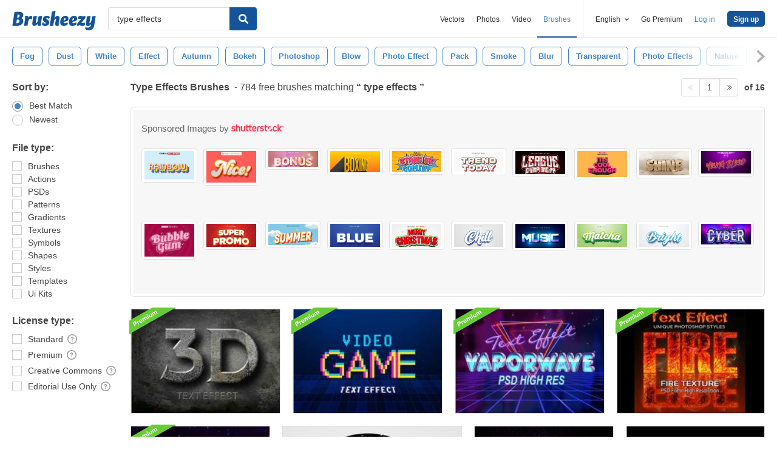

--- FILE ---
content_type: text/html; charset=utf-8
request_url: https://www.brusheezy.com/free/type-effects
body_size: 41637
content:
<!DOCTYPE html>
<!--[if lt IE 7]>      <html lang="en" xmlns:fb="http://developers.facebook.com/schema/" xmlns:og="http://opengraphprotocol.org/schema/" class="no-js lt-ie9 lt-ie8 lt-ie7"> <![endif]-->
<!--[if IE 7]>         <html lang="en" xmlns:fb="http://developers.facebook.com/schema/" xmlns:og="http://opengraphprotocol.org/schema/" class="no-js lt-ie9 lt-ie8"> <![endif]-->
<!--[if IE 8]>         <html lang="en" xmlns:fb="http://developers.facebook.com/schema/" xmlns:og="http://opengraphprotocol.org/schema/" class="no-js lt-ie9"> <![endif]-->
<!--[if IE 9]>         <html lang="en" xmlns:fb="http://developers.facebook.com/schema/" xmlns:og="http://opengraphprotocol.org/schema/" class="no-js ie9"> <![endif]-->
<!--[if gt IE 9]><!--> <html lang="en" xmlns:fb="http://developers.facebook.com/schema/" xmlns:og="http://opengraphprotocol.org/schema/" class="no-js"> <!--<![endif]-->
  <head>
	  <script type="text/javascript">window.country_code = "US";window.remote_ip_address = '3.148.108.70'</script>
              <!-- skipping hreflang -->

    
    <link rel="dns-prefetch" href="//static.brusheezy.com">
    <meta charset="utf-8">
    <meta http-equiv="X-UA-Compatible" content="IE=edge,chrome=1">
<script>window.NREUM||(NREUM={});NREUM.info={"beacon":"bam.nr-data.net","errorBeacon":"bam.nr-data.net","licenseKey":"NRJS-e38a0a5d9f3d7a161d2","applicationID":"682498450","transactionName":"J1kMFkBaWF9cREoRVwVEAQpXRhtAUVkS","queueTime":0,"applicationTime":240,"agent":""}</script>
<script>(window.NREUM||(NREUM={})).init={ajax:{deny_list:["bam.nr-data.net"]},feature_flags:["soft_nav"]};(window.NREUM||(NREUM={})).loader_config={licenseKey:"NRJS-e38a0a5d9f3d7a161d2",applicationID:"682498450",browserID:"682498528"};;/*! For license information please see nr-loader-rum-1.306.0.min.js.LICENSE.txt */
(()=>{var e,t,r={122:(e,t,r)=>{"use strict";r.d(t,{a:()=>i});var n=r(944);function i(e,t){try{if(!e||"object"!=typeof e)return(0,n.R)(3);if(!t||"object"!=typeof t)return(0,n.R)(4);const r=Object.create(Object.getPrototypeOf(t),Object.getOwnPropertyDescriptors(t)),a=0===Object.keys(r).length?e:r;for(let o in a)if(void 0!==e[o])try{if(null===e[o]){r[o]=null;continue}Array.isArray(e[o])&&Array.isArray(t[o])?r[o]=Array.from(new Set([...e[o],...t[o]])):"object"==typeof e[o]&&"object"==typeof t[o]?r[o]=i(e[o],t[o]):r[o]=e[o]}catch(e){r[o]||(0,n.R)(1,e)}return r}catch(e){(0,n.R)(2,e)}}},154:(e,t,r)=>{"use strict";r.d(t,{OF:()=>c,RI:()=>i,WN:()=>u,bv:()=>a,eN:()=>l,gm:()=>o,mw:()=>s,sb:()=>d});var n=r(863);const i="undefined"!=typeof window&&!!window.document,a="undefined"!=typeof WorkerGlobalScope&&("undefined"!=typeof self&&self instanceof WorkerGlobalScope&&self.navigator instanceof WorkerNavigator||"undefined"!=typeof globalThis&&globalThis instanceof WorkerGlobalScope&&globalThis.navigator instanceof WorkerNavigator),o=i?window:"undefined"!=typeof WorkerGlobalScope&&("undefined"!=typeof self&&self instanceof WorkerGlobalScope&&self||"undefined"!=typeof globalThis&&globalThis instanceof WorkerGlobalScope&&globalThis),s=Boolean("hidden"===o?.document?.visibilityState),c=/iPad|iPhone|iPod/.test(o.navigator?.userAgent),d=c&&"undefined"==typeof SharedWorker,u=((()=>{const e=o.navigator?.userAgent?.match(/Firefox[/\s](\d+\.\d+)/);Array.isArray(e)&&e.length>=2&&e[1]})(),Date.now()-(0,n.t)()),l=()=>"undefined"!=typeof PerformanceNavigationTiming&&o?.performance?.getEntriesByType("navigation")?.[0]?.responseStart},163:(e,t,r)=>{"use strict";r.d(t,{j:()=>E});var n=r(384),i=r(741);var a=r(555);r(860).K7.genericEvents;const o="experimental.resources",s="register",c=e=>{if(!e||"string"!=typeof e)return!1;try{document.createDocumentFragment().querySelector(e)}catch{return!1}return!0};var d=r(614),u=r(944),l=r(122);const f="[data-nr-mask]",g=e=>(0,l.a)(e,(()=>{const e={feature_flags:[],experimental:{allow_registered_children:!1,resources:!1},mask_selector:"*",block_selector:"[data-nr-block]",mask_input_options:{color:!1,date:!1,"datetime-local":!1,email:!1,month:!1,number:!1,range:!1,search:!1,tel:!1,text:!1,time:!1,url:!1,week:!1,textarea:!1,select:!1,password:!0}};return{ajax:{deny_list:void 0,block_internal:!0,enabled:!0,autoStart:!0},api:{get allow_registered_children(){return e.feature_flags.includes(s)||e.experimental.allow_registered_children},set allow_registered_children(t){e.experimental.allow_registered_children=t},duplicate_registered_data:!1},browser_consent_mode:{enabled:!1},distributed_tracing:{enabled:void 0,exclude_newrelic_header:void 0,cors_use_newrelic_header:void 0,cors_use_tracecontext_headers:void 0,allowed_origins:void 0},get feature_flags(){return e.feature_flags},set feature_flags(t){e.feature_flags=t},generic_events:{enabled:!0,autoStart:!0},harvest:{interval:30},jserrors:{enabled:!0,autoStart:!0},logging:{enabled:!0,autoStart:!0},metrics:{enabled:!0,autoStart:!0},obfuscate:void 0,page_action:{enabled:!0},page_view_event:{enabled:!0,autoStart:!0},page_view_timing:{enabled:!0,autoStart:!0},performance:{capture_marks:!1,capture_measures:!1,capture_detail:!0,resources:{get enabled(){return e.feature_flags.includes(o)||e.experimental.resources},set enabled(t){e.experimental.resources=t},asset_types:[],first_party_domains:[],ignore_newrelic:!0}},privacy:{cookies_enabled:!0},proxy:{assets:void 0,beacon:void 0},session:{expiresMs:d.wk,inactiveMs:d.BB},session_replay:{autoStart:!0,enabled:!1,preload:!1,sampling_rate:10,error_sampling_rate:100,collect_fonts:!1,inline_images:!1,fix_stylesheets:!0,mask_all_inputs:!0,get mask_text_selector(){return e.mask_selector},set mask_text_selector(t){c(t)?e.mask_selector="".concat(t,",").concat(f):""===t||null===t?e.mask_selector=f:(0,u.R)(5,t)},get block_class(){return"nr-block"},get ignore_class(){return"nr-ignore"},get mask_text_class(){return"nr-mask"},get block_selector(){return e.block_selector},set block_selector(t){c(t)?e.block_selector+=",".concat(t):""!==t&&(0,u.R)(6,t)},get mask_input_options(){return e.mask_input_options},set mask_input_options(t){t&&"object"==typeof t?e.mask_input_options={...t,password:!0}:(0,u.R)(7,t)}},session_trace:{enabled:!0,autoStart:!0},soft_navigations:{enabled:!0,autoStart:!0},spa:{enabled:!0,autoStart:!0},ssl:void 0,user_actions:{enabled:!0,elementAttributes:["id","className","tagName","type"]}}})());var p=r(154),m=r(324);let h=0;const v={buildEnv:m.F3,distMethod:m.Xs,version:m.xv,originTime:p.WN},b={consented:!1},y={appMetadata:{},get consented(){return this.session?.state?.consent||b.consented},set consented(e){b.consented=e},customTransaction:void 0,denyList:void 0,disabled:!1,harvester:void 0,isolatedBacklog:!1,isRecording:!1,loaderType:void 0,maxBytes:3e4,obfuscator:void 0,onerror:void 0,ptid:void 0,releaseIds:{},session:void 0,timeKeeper:void 0,registeredEntities:[],jsAttributesMetadata:{bytes:0},get harvestCount(){return++h}},_=e=>{const t=(0,l.a)(e,y),r=Object.keys(v).reduce((e,t)=>(e[t]={value:v[t],writable:!1,configurable:!0,enumerable:!0},e),{});return Object.defineProperties(t,r)};var w=r(701);const x=e=>{const t=e.startsWith("http");e+="/",r.p=t?e:"https://"+e};var S=r(836),k=r(241);const R={accountID:void 0,trustKey:void 0,agentID:void 0,licenseKey:void 0,applicationID:void 0,xpid:void 0},A=e=>(0,l.a)(e,R),T=new Set;function E(e,t={},r,o){let{init:s,info:c,loader_config:d,runtime:u={},exposed:l=!0}=t;if(!c){const e=(0,n.pV)();s=e.init,c=e.info,d=e.loader_config}e.init=g(s||{}),e.loader_config=A(d||{}),c.jsAttributes??={},p.bv&&(c.jsAttributes.isWorker=!0),e.info=(0,a.D)(c);const f=e.init,m=[c.beacon,c.errorBeacon];T.has(e.agentIdentifier)||(f.proxy.assets&&(x(f.proxy.assets),m.push(f.proxy.assets)),f.proxy.beacon&&m.push(f.proxy.beacon),e.beacons=[...m],function(e){const t=(0,n.pV)();Object.getOwnPropertyNames(i.W.prototype).forEach(r=>{const n=i.W.prototype[r];if("function"!=typeof n||"constructor"===n)return;let a=t[r];e[r]&&!1!==e.exposed&&"micro-agent"!==e.runtime?.loaderType&&(t[r]=(...t)=>{const n=e[r](...t);return a?a(...t):n})})}(e),(0,n.US)("activatedFeatures",w.B),e.runSoftNavOverSpa&&=!0===f.soft_navigations.enabled&&f.feature_flags.includes("soft_nav")),u.denyList=[...f.ajax.deny_list||[],...f.ajax.block_internal?m:[]],u.ptid=e.agentIdentifier,u.loaderType=r,e.runtime=_(u),T.has(e.agentIdentifier)||(e.ee=S.ee.get(e.agentIdentifier),e.exposed=l,(0,k.W)({agentIdentifier:e.agentIdentifier,drained:!!w.B?.[e.agentIdentifier],type:"lifecycle",name:"initialize",feature:void 0,data:e.config})),T.add(e.agentIdentifier)}},234:(e,t,r)=>{"use strict";r.d(t,{W:()=>a});var n=r(836),i=r(687);class a{constructor(e,t){this.agentIdentifier=e,this.ee=n.ee.get(e),this.featureName=t,this.blocked=!1}deregisterDrain(){(0,i.x3)(this.agentIdentifier,this.featureName)}}},241:(e,t,r)=>{"use strict";r.d(t,{W:()=>a});var n=r(154);const i="newrelic";function a(e={}){try{n.gm.dispatchEvent(new CustomEvent(i,{detail:e}))}catch(e){}}},261:(e,t,r)=>{"use strict";r.d(t,{$9:()=>d,BL:()=>s,CH:()=>g,Dl:()=>_,Fw:()=>y,PA:()=>h,Pl:()=>n,Pv:()=>k,Tb:()=>l,U2:()=>a,V1:()=>S,Wb:()=>x,bt:()=>b,cD:()=>v,d3:()=>w,dT:()=>c,eY:()=>p,fF:()=>f,hG:()=>i,k6:()=>o,nb:()=>m,o5:()=>u});const n="api-",i="addPageAction",a="addToTrace",o="addRelease",s="finished",c="interaction",d="log",u="noticeError",l="pauseReplay",f="recordCustomEvent",g="recordReplay",p="register",m="setApplicationVersion",h="setCurrentRouteName",v="setCustomAttribute",b="setErrorHandler",y="setPageViewName",_="setUserId",w="start",x="wrapLogger",S="measure",k="consent"},289:(e,t,r)=>{"use strict";r.d(t,{GG:()=>o,Qr:()=>c,sB:()=>s});var n=r(878),i=r(389);function a(){return"undefined"==typeof document||"complete"===document.readyState}function o(e,t){if(a())return e();const r=(0,i.J)(e),o=setInterval(()=>{a()&&(clearInterval(o),r())},500);(0,n.sp)("load",r,t)}function s(e){if(a())return e();(0,n.DD)("DOMContentLoaded",e)}function c(e){if(a())return e();(0,n.sp)("popstate",e)}},324:(e,t,r)=>{"use strict";r.d(t,{F3:()=>i,Xs:()=>a,xv:()=>n});const n="1.306.0",i="PROD",a="CDN"},374:(e,t,r)=>{r.nc=(()=>{try{return document?.currentScript?.nonce}catch(e){}return""})()},384:(e,t,r)=>{"use strict";r.d(t,{NT:()=>o,US:()=>u,Zm:()=>s,bQ:()=>d,dV:()=>c,pV:()=>l});var n=r(154),i=r(863),a=r(910);const o={beacon:"bam.nr-data.net",errorBeacon:"bam.nr-data.net"};function s(){return n.gm.NREUM||(n.gm.NREUM={}),void 0===n.gm.newrelic&&(n.gm.newrelic=n.gm.NREUM),n.gm.NREUM}function c(){let e=s();return e.o||(e.o={ST:n.gm.setTimeout,SI:n.gm.setImmediate||n.gm.setInterval,CT:n.gm.clearTimeout,XHR:n.gm.XMLHttpRequest,REQ:n.gm.Request,EV:n.gm.Event,PR:n.gm.Promise,MO:n.gm.MutationObserver,FETCH:n.gm.fetch,WS:n.gm.WebSocket},(0,a.i)(...Object.values(e.o))),e}function d(e,t){let r=s();r.initializedAgents??={},t.initializedAt={ms:(0,i.t)(),date:new Date},r.initializedAgents[e]=t}function u(e,t){s()[e]=t}function l(){return function(){let e=s();const t=e.info||{};e.info={beacon:o.beacon,errorBeacon:o.errorBeacon,...t}}(),function(){let e=s();const t=e.init||{};e.init={...t}}(),c(),function(){let e=s();const t=e.loader_config||{};e.loader_config={...t}}(),s()}},389:(e,t,r)=>{"use strict";function n(e,t=500,r={}){const n=r?.leading||!1;let i;return(...r)=>{n&&void 0===i&&(e.apply(this,r),i=setTimeout(()=>{i=clearTimeout(i)},t)),n||(clearTimeout(i),i=setTimeout(()=>{e.apply(this,r)},t))}}function i(e){let t=!1;return(...r)=>{t||(t=!0,e.apply(this,r))}}r.d(t,{J:()=>i,s:()=>n})},555:(e,t,r)=>{"use strict";r.d(t,{D:()=>s,f:()=>o});var n=r(384),i=r(122);const a={beacon:n.NT.beacon,errorBeacon:n.NT.errorBeacon,licenseKey:void 0,applicationID:void 0,sa:void 0,queueTime:void 0,applicationTime:void 0,ttGuid:void 0,user:void 0,account:void 0,product:void 0,extra:void 0,jsAttributes:{},userAttributes:void 0,atts:void 0,transactionName:void 0,tNamePlain:void 0};function o(e){try{return!!e.licenseKey&&!!e.errorBeacon&&!!e.applicationID}catch(e){return!1}}const s=e=>(0,i.a)(e,a)},566:(e,t,r)=>{"use strict";r.d(t,{LA:()=>s,bz:()=>o});var n=r(154);const i="xxxxxxxx-xxxx-4xxx-yxxx-xxxxxxxxxxxx";function a(e,t){return e?15&e[t]:16*Math.random()|0}function o(){const e=n.gm?.crypto||n.gm?.msCrypto;let t,r=0;return e&&e.getRandomValues&&(t=e.getRandomValues(new Uint8Array(30))),i.split("").map(e=>"x"===e?a(t,r++).toString(16):"y"===e?(3&a()|8).toString(16):e).join("")}function s(e){const t=n.gm?.crypto||n.gm?.msCrypto;let r,i=0;t&&t.getRandomValues&&(r=t.getRandomValues(new Uint8Array(e)));const o=[];for(var s=0;s<e;s++)o.push(a(r,i++).toString(16));return o.join("")}},606:(e,t,r)=>{"use strict";r.d(t,{i:()=>a});var n=r(908);a.on=o;var i=a.handlers={};function a(e,t,r,a){o(a||n.d,i,e,t,r)}function o(e,t,r,i,a){a||(a="feature"),e||(e=n.d);var o=t[a]=t[a]||{};(o[r]=o[r]||[]).push([e,i])}},607:(e,t,r)=>{"use strict";r.d(t,{W:()=>n});const n=(0,r(566).bz)()},614:(e,t,r)=>{"use strict";r.d(t,{BB:()=>o,H3:()=>n,g:()=>d,iL:()=>c,tS:()=>s,uh:()=>i,wk:()=>a});const n="NRBA",i="SESSION",a=144e5,o=18e5,s={STARTED:"session-started",PAUSE:"session-pause",RESET:"session-reset",RESUME:"session-resume",UPDATE:"session-update"},c={SAME_TAB:"same-tab",CROSS_TAB:"cross-tab"},d={OFF:0,FULL:1,ERROR:2}},630:(e,t,r)=>{"use strict";r.d(t,{T:()=>n});const n=r(860).K7.pageViewEvent},646:(e,t,r)=>{"use strict";r.d(t,{y:()=>n});class n{constructor(e){this.contextId=e}}},687:(e,t,r)=>{"use strict";r.d(t,{Ak:()=>d,Ze:()=>f,x3:()=>u});var n=r(241),i=r(836),a=r(606),o=r(860),s=r(646);const c={};function d(e,t){const r={staged:!1,priority:o.P3[t]||0};l(e),c[e].get(t)||c[e].set(t,r)}function u(e,t){e&&c[e]&&(c[e].get(t)&&c[e].delete(t),p(e,t,!1),c[e].size&&g(e))}function l(e){if(!e)throw new Error("agentIdentifier required");c[e]||(c[e]=new Map)}function f(e="",t="feature",r=!1){if(l(e),!e||!c[e].get(t)||r)return p(e,t);c[e].get(t).staged=!0,g(e)}function g(e){const t=Array.from(c[e]);t.every(([e,t])=>t.staged)&&(t.sort((e,t)=>e[1].priority-t[1].priority),t.forEach(([t])=>{c[e].delete(t),p(e,t)}))}function p(e,t,r=!0){const o=e?i.ee.get(e):i.ee,c=a.i.handlers;if(!o.aborted&&o.backlog&&c){if((0,n.W)({agentIdentifier:e,type:"lifecycle",name:"drain",feature:t}),r){const e=o.backlog[t],r=c[t];if(r){for(let t=0;e&&t<e.length;++t)m(e[t],r);Object.entries(r).forEach(([e,t])=>{Object.values(t||{}).forEach(t=>{t[0]?.on&&t[0]?.context()instanceof s.y&&t[0].on(e,t[1])})})}}o.isolatedBacklog||delete c[t],o.backlog[t]=null,o.emit("drain-"+t,[])}}function m(e,t){var r=e[1];Object.values(t[r]||{}).forEach(t=>{var r=e[0];if(t[0]===r){var n=t[1],i=e[3],a=e[2];n.apply(i,a)}})}},699:(e,t,r)=>{"use strict";r.d(t,{It:()=>a,KC:()=>s,No:()=>i,qh:()=>o});var n=r(860);const i=16e3,a=1e6,o="SESSION_ERROR",s={[n.K7.logging]:!0,[n.K7.genericEvents]:!1,[n.K7.jserrors]:!1,[n.K7.ajax]:!1}},701:(e,t,r)=>{"use strict";r.d(t,{B:()=>a,t:()=>o});var n=r(241);const i=new Set,a={};function o(e,t){const r=t.agentIdentifier;a[r]??={},e&&"object"==typeof e&&(i.has(r)||(t.ee.emit("rumresp",[e]),a[r]=e,i.add(r),(0,n.W)({agentIdentifier:r,loaded:!0,drained:!0,type:"lifecycle",name:"load",feature:void 0,data:e})))}},741:(e,t,r)=>{"use strict";r.d(t,{W:()=>a});var n=r(944),i=r(261);class a{#e(e,...t){if(this[e]!==a.prototype[e])return this[e](...t);(0,n.R)(35,e)}addPageAction(e,t){return this.#e(i.hG,e,t)}register(e){return this.#e(i.eY,e)}recordCustomEvent(e,t){return this.#e(i.fF,e,t)}setPageViewName(e,t){return this.#e(i.Fw,e,t)}setCustomAttribute(e,t,r){return this.#e(i.cD,e,t,r)}noticeError(e,t){return this.#e(i.o5,e,t)}setUserId(e){return this.#e(i.Dl,e)}setApplicationVersion(e){return this.#e(i.nb,e)}setErrorHandler(e){return this.#e(i.bt,e)}addRelease(e,t){return this.#e(i.k6,e,t)}log(e,t){return this.#e(i.$9,e,t)}start(){return this.#e(i.d3)}finished(e){return this.#e(i.BL,e)}recordReplay(){return this.#e(i.CH)}pauseReplay(){return this.#e(i.Tb)}addToTrace(e){return this.#e(i.U2,e)}setCurrentRouteName(e){return this.#e(i.PA,e)}interaction(e){return this.#e(i.dT,e)}wrapLogger(e,t,r){return this.#e(i.Wb,e,t,r)}measure(e,t){return this.#e(i.V1,e,t)}consent(e){return this.#e(i.Pv,e)}}},782:(e,t,r)=>{"use strict";r.d(t,{T:()=>n});const n=r(860).K7.pageViewTiming},836:(e,t,r)=>{"use strict";r.d(t,{P:()=>s,ee:()=>c});var n=r(384),i=r(990),a=r(646),o=r(607);const s="nr@context:".concat(o.W),c=function e(t,r){var n={},o={},u={},l=!1;try{l=16===r.length&&d.initializedAgents?.[r]?.runtime.isolatedBacklog}catch(e){}var f={on:p,addEventListener:p,removeEventListener:function(e,t){var r=n[e];if(!r)return;for(var i=0;i<r.length;i++)r[i]===t&&r.splice(i,1)},emit:function(e,r,n,i,a){!1!==a&&(a=!0);if(c.aborted&&!i)return;t&&a&&t.emit(e,r,n);var s=g(n);m(e).forEach(e=>{e.apply(s,r)});var d=v()[o[e]];d&&d.push([f,e,r,s]);return s},get:h,listeners:m,context:g,buffer:function(e,t){const r=v();if(t=t||"feature",f.aborted)return;Object.entries(e||{}).forEach(([e,n])=>{o[n]=t,t in r||(r[t]=[])})},abort:function(){f._aborted=!0,Object.keys(f.backlog).forEach(e=>{delete f.backlog[e]})},isBuffering:function(e){return!!v()[o[e]]},debugId:r,backlog:l?{}:t&&"object"==typeof t.backlog?t.backlog:{},isolatedBacklog:l};return Object.defineProperty(f,"aborted",{get:()=>{let e=f._aborted||!1;return e||(t&&(e=t.aborted),e)}}),f;function g(e){return e&&e instanceof a.y?e:e?(0,i.I)(e,s,()=>new a.y(s)):new a.y(s)}function p(e,t){n[e]=m(e).concat(t)}function m(e){return n[e]||[]}function h(t){return u[t]=u[t]||e(f,t)}function v(){return f.backlog}}(void 0,"globalEE"),d=(0,n.Zm)();d.ee||(d.ee=c)},843:(e,t,r)=>{"use strict";r.d(t,{G:()=>a,u:()=>i});var n=r(878);function i(e,t=!1,r,i){(0,n.DD)("visibilitychange",function(){if(t)return void("hidden"===document.visibilityState&&e());e(document.visibilityState)},r,i)}function a(e,t,r){(0,n.sp)("pagehide",e,t,r)}},860:(e,t,r)=>{"use strict";r.d(t,{$J:()=>u,K7:()=>c,P3:()=>d,XX:()=>i,Yy:()=>s,df:()=>a,qY:()=>n,v4:()=>o});const n="events",i="jserrors",a="browser/blobs",o="rum",s="browser/logs",c={ajax:"ajax",genericEvents:"generic_events",jserrors:i,logging:"logging",metrics:"metrics",pageAction:"page_action",pageViewEvent:"page_view_event",pageViewTiming:"page_view_timing",sessionReplay:"session_replay",sessionTrace:"session_trace",softNav:"soft_navigations",spa:"spa"},d={[c.pageViewEvent]:1,[c.pageViewTiming]:2,[c.metrics]:3,[c.jserrors]:4,[c.spa]:5,[c.ajax]:6,[c.sessionTrace]:7,[c.softNav]:8,[c.sessionReplay]:9,[c.logging]:10,[c.genericEvents]:11},u={[c.pageViewEvent]:o,[c.pageViewTiming]:n,[c.ajax]:n,[c.spa]:n,[c.softNav]:n,[c.metrics]:i,[c.jserrors]:i,[c.sessionTrace]:a,[c.sessionReplay]:a,[c.logging]:s,[c.genericEvents]:"ins"}},863:(e,t,r)=>{"use strict";function n(){return Math.floor(performance.now())}r.d(t,{t:()=>n})},878:(e,t,r)=>{"use strict";function n(e,t){return{capture:e,passive:!1,signal:t}}function i(e,t,r=!1,i){window.addEventListener(e,t,n(r,i))}function a(e,t,r=!1,i){document.addEventListener(e,t,n(r,i))}r.d(t,{DD:()=>a,jT:()=>n,sp:()=>i})},908:(e,t,r)=>{"use strict";r.d(t,{d:()=>n,p:()=>i});var n=r(836).ee.get("handle");function i(e,t,r,i,a){a?(a.buffer([e],i),a.emit(e,t,r)):(n.buffer([e],i),n.emit(e,t,r))}},910:(e,t,r)=>{"use strict";r.d(t,{i:()=>a});var n=r(944);const i=new Map;function a(...e){return e.every(e=>{if(i.has(e))return i.get(e);const t="function"==typeof e?e.toString():"",r=t.includes("[native code]"),a=t.includes("nrWrapper");return r||a||(0,n.R)(64,e?.name||t),i.set(e,r),r})}},944:(e,t,r)=>{"use strict";r.d(t,{R:()=>i});var n=r(241);function i(e,t){"function"==typeof console.debug&&(console.debug("New Relic Warning: https://github.com/newrelic/newrelic-browser-agent/blob/main/docs/warning-codes.md#".concat(e),t),(0,n.W)({agentIdentifier:null,drained:null,type:"data",name:"warn",feature:"warn",data:{code:e,secondary:t}}))}},969:(e,t,r)=>{"use strict";r.d(t,{TZ:()=>n,XG:()=>s,rs:()=>i,xV:()=>o,z_:()=>a});const n=r(860).K7.metrics,i="sm",a="cm",o="storeSupportabilityMetrics",s="storeEventMetrics"},990:(e,t,r)=>{"use strict";r.d(t,{I:()=>i});var n=Object.prototype.hasOwnProperty;function i(e,t,r){if(n.call(e,t))return e[t];var i=r();if(Object.defineProperty&&Object.keys)try{return Object.defineProperty(e,t,{value:i,writable:!0,enumerable:!1}),i}catch(e){}return e[t]=i,i}}},n={};function i(e){var t=n[e];if(void 0!==t)return t.exports;var a=n[e]={exports:{}};return r[e](a,a.exports,i),a.exports}i.m=r,i.d=(e,t)=>{for(var r in t)i.o(t,r)&&!i.o(e,r)&&Object.defineProperty(e,r,{enumerable:!0,get:t[r]})},i.f={},i.e=e=>Promise.all(Object.keys(i.f).reduce((t,r)=>(i.f[r](e,t),t),[])),i.u=e=>"nr-rum-1.306.0.min.js",i.o=(e,t)=>Object.prototype.hasOwnProperty.call(e,t),e={},t="NRBA-1.306.0.PROD:",i.l=(r,n,a,o)=>{if(e[r])e[r].push(n);else{var s,c;if(void 0!==a)for(var d=document.getElementsByTagName("script"),u=0;u<d.length;u++){var l=d[u];if(l.getAttribute("src")==r||l.getAttribute("data-webpack")==t+a){s=l;break}}if(!s){c=!0;var f={296:"sha512-XHJAyYwsxAD4jnOFenBf2aq49/pv28jKOJKs7YGQhagYYI2Zk8nHflZPdd7WiilkmEkgIZQEFX4f1AJMoyzKwA=="};(s=document.createElement("script")).charset="utf-8",i.nc&&s.setAttribute("nonce",i.nc),s.setAttribute("data-webpack",t+a),s.src=r,0!==s.src.indexOf(window.location.origin+"/")&&(s.crossOrigin="anonymous"),f[o]&&(s.integrity=f[o])}e[r]=[n];var g=(t,n)=>{s.onerror=s.onload=null,clearTimeout(p);var i=e[r];if(delete e[r],s.parentNode&&s.parentNode.removeChild(s),i&&i.forEach(e=>e(n)),t)return t(n)},p=setTimeout(g.bind(null,void 0,{type:"timeout",target:s}),12e4);s.onerror=g.bind(null,s.onerror),s.onload=g.bind(null,s.onload),c&&document.head.appendChild(s)}},i.r=e=>{"undefined"!=typeof Symbol&&Symbol.toStringTag&&Object.defineProperty(e,Symbol.toStringTag,{value:"Module"}),Object.defineProperty(e,"__esModule",{value:!0})},i.p="https://js-agent.newrelic.com/",(()=>{var e={374:0,840:0};i.f.j=(t,r)=>{var n=i.o(e,t)?e[t]:void 0;if(0!==n)if(n)r.push(n[2]);else{var a=new Promise((r,i)=>n=e[t]=[r,i]);r.push(n[2]=a);var o=i.p+i.u(t),s=new Error;i.l(o,r=>{if(i.o(e,t)&&(0!==(n=e[t])&&(e[t]=void 0),n)){var a=r&&("load"===r.type?"missing":r.type),o=r&&r.target&&r.target.src;s.message="Loading chunk "+t+" failed: ("+a+": "+o+")",s.name="ChunkLoadError",s.type=a,s.request=o,n[1](s)}},"chunk-"+t,t)}};var t=(t,r)=>{var n,a,[o,s,c]=r,d=0;if(o.some(t=>0!==e[t])){for(n in s)i.o(s,n)&&(i.m[n]=s[n]);if(c)c(i)}for(t&&t(r);d<o.length;d++)a=o[d],i.o(e,a)&&e[a]&&e[a][0](),e[a]=0},r=self["webpackChunk:NRBA-1.306.0.PROD"]=self["webpackChunk:NRBA-1.306.0.PROD"]||[];r.forEach(t.bind(null,0)),r.push=t.bind(null,r.push.bind(r))})(),(()=>{"use strict";i(374);var e=i(566),t=i(741);class r extends t.W{agentIdentifier=(0,e.LA)(16)}var n=i(860);const a=Object.values(n.K7);var o=i(163);var s=i(908),c=i(863),d=i(261),u=i(241),l=i(944),f=i(701),g=i(969);function p(e,t,i,a){const o=a||i;!o||o[e]&&o[e]!==r.prototype[e]||(o[e]=function(){(0,s.p)(g.xV,["API/"+e+"/called"],void 0,n.K7.metrics,i.ee),(0,u.W)({agentIdentifier:i.agentIdentifier,drained:!!f.B?.[i.agentIdentifier],type:"data",name:"api",feature:d.Pl+e,data:{}});try{return t.apply(this,arguments)}catch(e){(0,l.R)(23,e)}})}function m(e,t,r,n,i){const a=e.info;null===r?delete a.jsAttributes[t]:a.jsAttributes[t]=r,(i||null===r)&&(0,s.p)(d.Pl+n,[(0,c.t)(),t,r],void 0,"session",e.ee)}var h=i(687),v=i(234),b=i(289),y=i(154),_=i(384);const w=e=>y.RI&&!0===e?.privacy.cookies_enabled;function x(e){return!!(0,_.dV)().o.MO&&w(e)&&!0===e?.session_trace.enabled}var S=i(389),k=i(699);class R extends v.W{constructor(e,t){super(e.agentIdentifier,t),this.agentRef=e,this.abortHandler=void 0,this.featAggregate=void 0,this.loadedSuccessfully=void 0,this.onAggregateImported=new Promise(e=>{this.loadedSuccessfully=e}),this.deferred=Promise.resolve(),!1===e.init[this.featureName].autoStart?this.deferred=new Promise((t,r)=>{this.ee.on("manual-start-all",(0,S.J)(()=>{(0,h.Ak)(e.agentIdentifier,this.featureName),t()}))}):(0,h.Ak)(e.agentIdentifier,t)}importAggregator(e,t,r={}){if(this.featAggregate)return;const n=async()=>{let n;await this.deferred;try{if(w(e.init)){const{setupAgentSession:t}=await i.e(296).then(i.bind(i,305));n=t(e)}}catch(e){(0,l.R)(20,e),this.ee.emit("internal-error",[e]),(0,s.p)(k.qh,[e],void 0,this.featureName,this.ee)}try{if(!this.#t(this.featureName,n,e.init))return(0,h.Ze)(this.agentIdentifier,this.featureName),void this.loadedSuccessfully(!1);const{Aggregate:i}=await t();this.featAggregate=new i(e,r),e.runtime.harvester.initializedAggregates.push(this.featAggregate),this.loadedSuccessfully(!0)}catch(e){(0,l.R)(34,e),this.abortHandler?.(),(0,h.Ze)(this.agentIdentifier,this.featureName,!0),this.loadedSuccessfully(!1),this.ee&&this.ee.abort()}};y.RI?(0,b.GG)(()=>n(),!0):n()}#t(e,t,r){if(this.blocked)return!1;switch(e){case n.K7.sessionReplay:return x(r)&&!!t;case n.K7.sessionTrace:return!!t;default:return!0}}}var A=i(630),T=i(614);class E extends R{static featureName=A.T;constructor(e){var t;super(e,A.T),this.setupInspectionEvents(e.agentIdentifier),t=e,p(d.Fw,function(e,r){"string"==typeof e&&("/"!==e.charAt(0)&&(e="/"+e),t.runtime.customTransaction=(r||"http://custom.transaction")+e,(0,s.p)(d.Pl+d.Fw,[(0,c.t)()],void 0,void 0,t.ee))},t),this.importAggregator(e,()=>i.e(296).then(i.bind(i,943)))}setupInspectionEvents(e){const t=(t,r)=>{t&&(0,u.W)({agentIdentifier:e,timeStamp:t.timeStamp,loaded:"complete"===t.target.readyState,type:"window",name:r,data:t.target.location+""})};(0,b.sB)(e=>{t(e,"DOMContentLoaded")}),(0,b.GG)(e=>{t(e,"load")}),(0,b.Qr)(e=>{t(e,"navigate")}),this.ee.on(T.tS.UPDATE,(t,r)=>{(0,u.W)({agentIdentifier:e,type:"lifecycle",name:"session",data:r})})}}var N=i(843),I=i(782);class j extends R{static featureName=I.T;constructor(e){super(e,I.T),y.RI&&((0,N.u)(()=>(0,s.p)("docHidden",[(0,c.t)()],void 0,I.T,this.ee),!0),(0,N.G)(()=>(0,s.p)("winPagehide",[(0,c.t)()],void 0,I.T,this.ee)),this.importAggregator(e,()=>i.e(296).then(i.bind(i,117))))}}class P extends R{static featureName=g.TZ;constructor(e){super(e,g.TZ),y.RI&&document.addEventListener("securitypolicyviolation",e=>{(0,s.p)(g.xV,["Generic/CSPViolation/Detected"],void 0,this.featureName,this.ee)}),this.importAggregator(e,()=>i.e(296).then(i.bind(i,623)))}}new class extends r{constructor(e){var t;(super(),y.gm)?(this.features={},(0,_.bQ)(this.agentIdentifier,this),this.desiredFeatures=new Set(e.features||[]),this.desiredFeatures.add(E),this.runSoftNavOverSpa=[...this.desiredFeatures].some(e=>e.featureName===n.K7.softNav),(0,o.j)(this,e,e.loaderType||"agent"),t=this,p(d.cD,function(e,r,n=!1){if("string"==typeof e){if(["string","number","boolean"].includes(typeof r)||null===r)return m(t,e,r,d.cD,n);(0,l.R)(40,typeof r)}else(0,l.R)(39,typeof e)},t),function(e){p(d.Dl,function(t){if("string"==typeof t||null===t)return m(e,"enduser.id",t,d.Dl,!0);(0,l.R)(41,typeof t)},e)}(this),function(e){p(d.nb,function(t){if("string"==typeof t||null===t)return m(e,"application.version",t,d.nb,!1);(0,l.R)(42,typeof t)},e)}(this),function(e){p(d.d3,function(){e.ee.emit("manual-start-all")},e)}(this),function(e){p(d.Pv,function(t=!0){if("boolean"==typeof t){if((0,s.p)(d.Pl+d.Pv,[t],void 0,"session",e.ee),e.runtime.consented=t,t){const t=e.features.page_view_event;t.onAggregateImported.then(e=>{const r=t.featAggregate;e&&!r.sentRum&&r.sendRum()})}}else(0,l.R)(65,typeof t)},e)}(this),this.run()):(0,l.R)(21)}get config(){return{info:this.info,init:this.init,loader_config:this.loader_config,runtime:this.runtime}}get api(){return this}run(){try{const e=function(e){const t={};return a.forEach(r=>{t[r]=!!e[r]?.enabled}),t}(this.init),t=[...this.desiredFeatures];t.sort((e,t)=>n.P3[e.featureName]-n.P3[t.featureName]),t.forEach(t=>{if(!e[t.featureName]&&t.featureName!==n.K7.pageViewEvent)return;if(this.runSoftNavOverSpa&&t.featureName===n.K7.spa)return;if(!this.runSoftNavOverSpa&&t.featureName===n.K7.softNav)return;const r=function(e){switch(e){case n.K7.ajax:return[n.K7.jserrors];case n.K7.sessionTrace:return[n.K7.ajax,n.K7.pageViewEvent];case n.K7.sessionReplay:return[n.K7.sessionTrace];case n.K7.pageViewTiming:return[n.K7.pageViewEvent];default:return[]}}(t.featureName).filter(e=>!(e in this.features));r.length>0&&(0,l.R)(36,{targetFeature:t.featureName,missingDependencies:r}),this.features[t.featureName]=new t(this)})}catch(e){(0,l.R)(22,e);for(const e in this.features)this.features[e].abortHandler?.();const t=(0,_.Zm)();delete t.initializedAgents[this.agentIdentifier]?.features,delete this.sharedAggregator;return t.ee.get(this.agentIdentifier).abort(),!1}}}({features:[E,j,P],loaderType:"lite"})})()})();</script>
    <meta name="viewport" content="width=device-width, initial-scale=1.0, minimum-scale=1.0" />
    <title>Type Effects Free Brushes - (784 Free Downloads)</title>
<meta content="784 Best Type Effects Free Brush Downloads from the Brusheezy community. Type Effects Free Brushes licensed under creative commons, open source, and more!" name="description" />
<meta content="Brusheezy" property="og:site_name" />
<meta content="Type Effects Free Brushes - (784 Free Downloads)" property="og:title" />
<meta content="https://www.brusheezy.com/free/type-effects" property="og:url" />
<meta content="en_US" property="og:locale" />
<meta content="de_DE" property="og:locale:alternate" />
<meta content="es_ES" property="og:locale:alternate" />
<meta content="fr_FR" property="og:locale:alternate" />
<meta content="nl_NL" property="og:locale:alternate" />
<meta content="pt_BR" property="og:locale:alternate" />
<meta content="sv_SE" property="og:locale:alternate" />
<meta content="https://static.brusheezy.com/system/resources/previews/000/001/926/original/aged-type-action-photoshop-actions.jpg" property="og:image" />
    <link href="/favicon.ico" rel="shortcut icon"></link><link href="/favicon.png" rel="icon" sizes="48x48" type="image/png"></link><link href="/apple-touch-icon-precomposed.png" rel="apple-touch-icon-precomposed"></link>
    <link href="https://maxcdn.bootstrapcdn.com/font-awesome/4.6.3/css/font-awesome.min.css" media="screen" rel="stylesheet" type="text/css" />
    <script src="https://static.brusheezy.com/assets/modernizr.custom.83825-93372fb200ead74f1d44254d993c5440.js" type="text/javascript"></script>
    <link href="https://static.brusheezy.com/assets/application-e6fc89b3e1f8c6290743690971644994.css" media="screen" rel="stylesheet" type="text/css" />
    <link href="https://static.brusheezy.com/assets/print-ac38768f09270df2214d2c500c647adc.css" media="print" rel="stylesheet" type="text/css" />
    <link href="https://feeds.feedburner.com/eezyinc/brusheezy-images" rel="alternate" title="RSS" type="application/rss+xml" />

          <link rel="canonical" href="https://www.brusheezy.com/free/type-effects">


    <meta content="authenticity_token" name="csrf-param" />
<meta content="3aU9mG/AvwQ240bvXkAL+BHSC5QMU9D9PvZSTUR2T0k=" name="csrf-token" />
    <!-- Begin TextBlock "HTML - Head" -->
<meta name="google-site-verification" content="pfGHD8M12iD8MZoiUsSycicUuSitnj2scI2cB_MvoYw" />
<meta name="google-site-verification" content="b4_frnI9j9l6Hs7d1QntimjvrZOtJ8x8ykl7RfeJS2Y" />
<meta name="tinfoil-site-verification" content="6d4a376b35cc11699dd86a787c7b5ae10b5c70f0" />
<meta name="msvalidate.01" content="9E7A3F56C01FB9B69FCDD1FBD287CAE4" />
<meta name="p:domain_verify" content="e95f03b955f8191de30e476f8527821e"/>
<meta property="fb:page_id" content="111431139680" />
<meta name="google" content="nositelinkssearchbox" />
<meta name="referrer" content="unsafe-url" />
<!--<script type="text/javascript" src="http://api.xeezy.com/api.min.js"></script>-->
<!--<script async src="//cdn-s2s.buysellads.net/pub/brusheezy.js" data-cfasync="false"></script>-->
<link href="https://plus.google.com/116840303500574370724" rel="publisher" />

<script>
  var iStockCoupon = { 
    // --- ADMIN CONIG----
    Code: 'EEZYOFF14', 
    Message: 'Hurry! Offer Expires 10/31/2013',
    // -------------------

    showPopup: function() {
      var win = window.open("", "istock-sale", "width=520,height=320");
      var wrap = win.document.createElement('div'); 
      wrap.setAttribute('class', 'sale-wrapper');
      
      var logo = win.document.createElement('img');
      logo.setAttribute('src', '//static.vecteezy.com/system/assets/asset_files/000/000/171/original/new-istock-logo.jpg');
      wrap.appendChild(logo);
      
      var code = win.document.createElement('div');
      code.setAttribute('class','code');
      code.appendChild(win.document.createTextNode(iStockCoupon.Code));
      wrap.appendChild(code);
      
      var expires = win.document.createElement('div');
      expires.setAttribute('class','expire');
      expires.appendChild(win.document.createTextNode(iStockCoupon.Message));
      wrap.appendChild(expires);
      
      var close = win.document.createElement('a');
      close.setAttribute('href', '#');
      close.appendChild(win.document.createTextNode('Close Window'));
      wrap.appendChild(close);
      
      var style = win.document.createElement('style');
      close.setAttribute('onclick', 'window.close()');
  
      style.appendChild(win.document.createTextNode("a{margin-top: 40px;display:block;font-size:12px;color:rgb(73,149,203);text-decoration:none;} .expire{margin-top:16px;color: rgb(81,81,81);font-size:24px;} .code{margin-top:20px;font-size:50px;font-weight:700;text-transform:uppercase;} img{margin-top:44px;} body{padding:0;margin:0;text-align:center;font-family:sans-serif;} .sale-wrapper{height:288px;border:16px solid #a1a1a1;}"));
      win.document.body.appendChild(style);
      win.document.body.appendChild(wrap);        
    },
  };

</script>
<script src="https://cdn.optimizely.com/js/168948327.js"></script>

<script>var AdminHideEezyPremiumPopup = false</script>
<!-- TradeDoubler site verification 2802548 -->



<!-- End TextBlock "HTML - Head" -->
      <link href="https://static.brusheezy.com/assets/splittests/new_search_ui-418ee10ba4943587578300e2dfed9bdf.css" media="screen" rel="stylesheet" type="text/css" />

  <script type="text/javascript">
    window.searchScope = 'External';
  </script>
    <link rel="next" href="https://www.brusheezy.com/free/type-effects?page=2" />


    <script type="application/ld+json">
      {
        "@context": "http://schema.org",
        "@type": "WebSite",
        "name": "brusheezy",
        "url": "https://www.brusheezy.com"
      }
   </script>

    <script type="application/ld+json">
      {
      "@context": "http://schema.org",
      "@type": "Organization",
      "url": "https://www.brusheezy.com",
      "logo": "https://static.brusheezy.com/assets/structured_data/brusheezy-logo-63a0370ba72197d03d41c8ee2a3fe30d.svg",
      "sameAs": [
        "https://www.facebook.com/brusheezy",
        "https://twitter.com/brusheezy",
        "https://pinterest.com/brusheezy/",
        "https://www.youtube.com/EezyInc",
        "https://instagram.com/eezy/",
        "https://www.snapchat.com/add/eezy",
        "https://google.com/+brusheezy"
      ]
     }
    </script>

    <script src="https://static.brusheezy.com/assets/sp-32e34cb9c56d3cd62718aba7a1338855.js" type="text/javascript"></script>
<script type="text/javascript">
  document.addEventListener('DOMContentLoaded', function() {
    snowplow('newTracker', 'sp', 'a.vecteezy.com', {
      appId: 'brusheezy_production',
      discoverRootDomain: true,
      eventMethod: 'beacon',
      cookieSameSite: 'Lax',
      context: {
        webPage: true,
        performanceTiming: true,
        gaCookies: true,
        geolocation: false
      }
    });
    snowplow('setUserIdFromCookie', 'rollout');
    snowplow('enableActivityTracking', {minimumVisitLength: 10, heartbeatDelay: 10});
    snowplow('enableLinkClickTracking');
    snowplow('trackPageView');
  });
</script>

  </head>

  <body class="proper-sticky-ads   full-width-search fullwidth has-sticky-header redesign-layout searches-show"
        data-site="brusheezy">
    
<link rel="preconnect" href="https://a.pub.network/" crossorigin />
<link rel="preconnect" href="https://b.pub.network/" crossorigin />
<link rel="preconnect" href="https://c.pub.network/" crossorigin />
<link rel="preconnect" href="https://d.pub.network/" crossorigin />
<link rel="preconnect" href="https://c.amazon-adsystem.com" crossorigin />
<link rel="preconnect" href="https://s.amazon-adsystem.com" crossorigin />
<link rel="preconnect" href="https://secure.quantserve.com/" crossorigin />
<link rel="preconnect" href="https://rules.quantcount.com/" crossorigin />
<link rel="preconnect" href="https://pixel.quantserve.com/" crossorigin />
<link rel="preconnect" href="https://btloader.com/" crossorigin />
<link rel="preconnect" href="https://api.btloader.com/" crossorigin />
<link rel="preconnect" href="https://confiant-integrations.global.ssl.fastly.net" crossorigin />
<link rel="stylesheet" href="https://a.pub.network/brusheezy-com/cls.css">
<script data-cfasync="false" type="text/javascript">
  var freestar = freestar || {};
  freestar.queue = freestar.queue || [];
  freestar.config = freestar.config || {};
  freestar.config.enabled_slots = [];
  freestar.initCallback = function () { (freestar.config.enabled_slots.length === 0) ? freestar.initCallbackCalled = false : freestar.newAdSlots(freestar.config.enabled_slots) }
</script>
<script src="https://a.pub.network/brusheezy-com/pubfig.min.js" data-cfasync="false" async></script>
<style>
.fs-sticky-footer {
  background: rgba(247, 247, 247, 0.9) !important;
}
</style>
<!-- Tag ID: brusheezy_1x1_bouncex -->
<div align="center" id="brusheezy_1x1_bouncex">
 <script data-cfasync="false" type="text/javascript">
  freestar.config.enabled_slots.push({ placementName: "brusheezy_1x1_bouncex", slotId: "brusheezy_1x1_bouncex" });
 </script>
</div>


      <script src="https://static.brusheezy.com/assets/partner-service-v3-b8d5668d95732f2d5a895618bbc192d0.js" type="text/javascript"></script>

<script type="text/javascript">
  window.partnerService = new window.PartnerService({
    baseUrl: 'https://p.sa7eer.com',
    site: 'brusheezy',
    contentType: "vector",
    locale: 'en',
    controllerName: 'searches',
    pageviewGuid: 'fbd9475d-1190-4e05-9308-5dc45097a328',
    sessionGuid: 'ae2546d4-5d25-469e-9ca1-b3c371f90c91',
  });
</script>


    
      

    <div id="fb-root"></div>



      
<header class="ez-site-header ">
  <div class="max-inner is-logged-out">
    <div class='ez-site-header__logo'>
  <a href="https://www.brusheezy.com/" title="Brusheezy"><svg xmlns="http://www.w3.org/2000/svg" id="Layer_1" data-name="Layer 1" viewBox="0 0 248 57.8"><title>brusheezy-logo-color</title><path class="cls-1" d="M32.4,29.6c0,9.9-9.2,15.3-21.1,15.3-3.9,0-11-.6-11.3-.6L6.3,3.9A61.78,61.78,0,0,1,18,2.7c9.6,0,14.5,3,14.5,8.8a12.42,12.42,0,0,1-5.3,10.2A7.9,7.9,0,0,1,32.4,29.6Zm-11.3.1c0-2.8-1.7-3.9-4.6-3.9-1,0-2.1.1-3.2.2L11.7,36.6c.5,0,1,.1,1.5.1C18.4,36.7,21.1,34,21.1,29.7ZM15.6,10.9l-1.4,9h2.2c3.1,0,5.1-2.9,5.1-6,0-2.1-1.1-3.1-3.4-3.1A10.87,10.87,0,0,0,15.6,10.9Z" transform="translate(0 0)"></path><path class="cls-1" d="M55.3,14.4c2.6,0,4,1.6,4,4.4a8.49,8.49,0,0,1-3.6,6.8,3,3,0,0,0-2.7-2c-4.5,0-6.3,10.6-6.4,11.2L46,38.4l-.9,5.9c-3.1,0-6.9.3-8.1.3a4,4,0,0,1-2.2-1l.8-5.2,2-13,.1-.8c.8-5.4-.7-7.7-.7-7.7a9.11,9.11,0,0,1,6.1-2.5c3.4,0,5.2,2,5.3,6.3,1.2-3.1,3.2-6.3,6.9-6.3Z" transform="translate(0 0)"></path><path class="cls-1" d="M85.4,34.7c-.8,5.4.7,7.7.7,7.7A9.11,9.11,0,0,1,80,44.9c-3.5,0-5.3-2.2-5.3-6.7-2.4,3.7-5.6,6.7-9.7,6.7-4.4,0-6.4-3.7-5.3-11.2L61,25.6c.8-5,1-9,1-9,3.2-.6,7.3-2.1,8.8-2.1a4,4,0,0,1,2.2,1L71.4,25.7l-1.5,9.4c-.1.9,0,1.3.8,1.3,3.7,0,5.8-10.7,5.8-10.7.8-5,1-9,1-9,3.2-.6,7.3-2.1,8.8-2.1a4,4,0,0,1,2.2,1L86.9,25.8l-1.3,8.3Z" transform="translate(0 0)"></path><path class="cls-1" d="M103.3,14.4c4.5,0,7.8,1.6,7.8,4.5,0,3.2-3.9,4.5-3.9,4.5s-1.2-2.9-3.7-2.9a2,2,0,0,0-2.2,2,2.41,2.41,0,0,0,1.3,2.2l3.2,2a8.39,8.39,0,0,1,3.9,7.5c0,6.1-4.9,10.7-12.5,10.7-4.6,0-8.8-2-8.8-5.8,0-3.5,3.5-5.4,3.5-5.4S93.8,38,96.8,38A2,2,0,0,0,99,35.8a2.42,2.42,0,0,0-1.3-2.2l-3-1.9a7.74,7.74,0,0,1-3.8-7c.3-5.9,4.8-10.3,12.4-10.3Z" transform="translate(0 0)"></path><path class="cls-1" d="M138.1,34.8c-1.1,5.4.9,7.7.9,7.7a9.28,9.28,0,0,1-6.1,2.4c-4.3,0-6.3-3.2-5-10l.2-.9,1.8-9.6a.94.94,0,0,0-1-1.3c-3.6,0-5.7,10.9-5.7,11l-.7,4.5-.9,5.9c-3.1,0-6.9.3-8.1.3a4,4,0,0,1-2.2-1l.8-5.2,4.3-27.5c.8-5,1-9,1-9,3.2-.6,7.3-2.1,8.8-2.1a4,4,0,0,1,2.2,1l-3.1,19.9c2.4-3.5,5.5-6.3,9.5-6.3,4.4,0,6.8,3.8,5.3,11.2l-1.8,8.4Z" transform="translate(0 0)"></path><path class="cls-1" d="M167.1,22.9c0,4.4-2.4,7.3-8.4,8.5l-6.3,1.3c.5,2.8,2.2,4.1,5,4.1a8.32,8.32,0,0,0,5.8-2.7,3.74,3.74,0,0,1,1.8,3.1c0,3.7-5.5,7.6-11.9,7.6s-10.8-4.2-10.8-11.2c0-8.2,5.7-19.2,15.8-19.2,5.6,0,9,3.3,9,8.5Zm-10.6,4.2a2.63,2.63,0,0,0,1.7-2.8c0-1.2-.4-3-1.8-3-2.5,0-3.6,4.1-4,7.2Z" transform="translate(0 0)"></path><path class="cls-1" d="M192.9,22.9c0,4.4-2.4,7.3-8.4,8.5l-6.3,1.3c.5,2.8,2.2,4.1,5,4.1a8.32,8.32,0,0,0,5.8-2.7,3.74,3.74,0,0,1,1.8,3.1c0,3.7-5.5,7.6-11.9,7.6s-10.8-4.2-10.8-11.2c0-8.2,5.7-19.2,15.8-19.2,5.5,0,9,3.3,9,8.5Zm-10.7,4.2a2.63,2.63,0,0,0,1.7-2.8c0-1.2-.4-3-1.8-3-2.5,0-3.6,4.1-4,7.2Z" transform="translate(0 0)"></path><path class="cls-1" d="M213.9,33.8a7.72,7.72,0,0,1,2.2,5.4c0,4.5-3.7,5.7-6.9,5.7-4.1,0-7.1-2-10.2-3-.9,1-1.7,2-2.5,3,0,0-4.6-.1-4.6-3.3,0-3.9,6.4-10.5,13.3-18.1a19.88,19.88,0,0,0-2.2-.2c-3.9,0-5.4,2-5.4,2a8.19,8.19,0,0,1-1.8-5.4c.2-4.2,4.2-5.4,7.3-5.4,3.3,0,5.7,1.3,8.1,2.4l1.9-2.4s4.7.1,4.7,3.3c0,3.7-6.2,10.3-12.9,17.6a14.65,14.65,0,0,0,4,.7,6.22,6.22,0,0,0,5-2.3Z" transform="translate(0 0)"></path><path class="cls-1" d="M243.8,42.3c-1.7,10.3-8.6,15.5-17.4,15.5-5.6,0-9.8-3-9.8-6.4a3.85,3.85,0,0,1,1.9-3.3,8.58,8.58,0,0,0,5.7,1.8c3.5,0,8.3-1.5,9.1-6.9l.7-4.2c-2.4,3.5-5.5,6.3-9.5,6.3-4.4,0-6.4-3.7-5.3-11.2l1.3-8.1c.8-5,1-9,1-9,3.2-.6,7.3-2.1,8.8-2.1a4,4,0,0,1,2.2,1l-1.6,10.2-1.5,9.4c-.1.9,0,1.3.8,1.3,3.7,0,5.8-10.7,5.8-10.7.8-5,1-9,1-9,3.2-.6,7.3-2.1,8.8-2.1a4,4,0,0,1,2.2,1L246.4,26Z" transform="translate(0 0)"></path></svg>
</a>
</div>


      <nav class="ez-site-header__main-nav logged-out-nav">
    <ul class="ez-site-header__header-menu">
        <div class="ez-site-header__app-links-wrapper" data-target="ez-mobile-menu.appLinksWrapper">
          <li class="ez-site-header__menu-item ez-site-header__menu-item--app-link "
              data-target="ez-mobile-menu.appLink" >
            <a href="https://www.vecteezy.com" target="_blank">Vectors</a>
          </li>

          <li class="ez-site-header__menu-item ez-site-header__menu-item--app-link "
              data-target="ez-mobile-menu.appLink" >
            <a href="https://www.vecteezy.com/free-photos" target="_blank">Photos</a>
          </li>

          <li class="ez-site-header__menu-item ez-site-header__menu-item--app-link"
              data-target="ez-mobile-menu.appLink" >
            <a href="https://www.videezy.com" target="_blank">Video</a>
          </li>

          <li class="ez-site-header__menu-item ez-site-header__menu-item--app-link active-menu-item"
              data-target="ez-mobile-menu.appLink" >
            <a href="https://www.brusheezy.com" target="_blank">Brushes</a>
          </li>
        </div>

        <div class="ez-site-header__separator"></div>

        <li class="ez-site-header__locale_prompt ez-site-header__menu-item"
            data-action="toggle-language-switcher"
            data-switcher-target="ez-site-header__lang_selector">
          <span>
            English
            <!-- Generator: Adobe Illustrator 21.0.2, SVG Export Plug-In . SVG Version: 6.00 Build 0)  --><svg xmlns="http://www.w3.org/2000/svg" xmlns:xlink="http://www.w3.org/1999/xlink" version="1.1" id="Layer_1" x="0px" y="0px" viewBox="0 0 11.9 7.1" style="enable-background:new 0 0 11.9 7.1;" xml:space="preserve" class="ez-site-header__menu-arrow">
<polygon points="11.9,1.5 10.6,0 6,4.3 1.4,0 0,1.5 6,7.1 "></polygon>
</svg>

          </span>

          
<div id="ez-site-header__lang_selector" class="ez-language-switcher ez-tooltip ez-tooltip--arrow-top">
  <div class="ez-tooltip__arrow ez-tooltip__arrow--middle"></div>
  <div class="ez-tooltip__content">
    <ul>
        <li>
          
            <span class="nested-locale-switcher-link en current">
              English
              <svg xmlns="http://www.w3.org/2000/svg" id="Layer_1" data-name="Layer 1" viewBox="0 0 11.93 9.39"><polygon points="11.93 1.76 10.17 0 4.3 5.87 1.76 3.32 0 5.09 4.3 9.39 11.93 1.76"></polygon></svg>

            </span>
        </li>
        <li>
          <a href="https://es.brusheezy.com/libre/type-effects" class="nested-locale-switcher-link es" data-locale="es" rel="nofollow">Español</a>        </li>
        <li>
          <a href="https://pt.brusheezy.com/livre/type-effects" class="nested-locale-switcher-link pt" data-locale="pt" rel="nofollow">Português</a>        </li>
        <li>
          <a href="https://de.brusheezy.com/gratis/type-effects" class="nested-locale-switcher-link de" data-locale="de" rel="nofollow">Deutsch</a>        </li>
        <li>
          <a href="https://fr.brusheezy.com/libre/type-effects" class="nested-locale-switcher-link fr" data-locale="fr" rel="nofollow">Français</a>        </li>
        <li>
          <a href="https://nl.brusheezy.com/gratis/type-effects" class="nested-locale-switcher-link nl" data-locale="nl" rel="nofollow">Nederlands</a>        </li>
        <li>
          <a href="https://sv.brusheezy.com/gratis/type-effects" class="nested-locale-switcher-link sv" data-locale="sv" rel="nofollow">Svenska</a>        </li>
    </ul>
  </div>
</div>


        </li>

          <li class="ez-site-header__menu-item ez-site-header__menu-item--join-pro-link"
              data-target="ez-mobile-menu.joinProLink">
            <a href="/signups/join_premium">Go Premium</a>
          </li>

          <li class="ez-site-header__menu-item"
              data-target="ez-mobile-menu.logInBtn">
            <a href="/login" class="login-link" data-remote="true" onclick="track_header_login_click();">Log in</a>
          </li>

          <li class="ez-site-header__menu-item ez-site-header__menu-item--btn ez-site-header__menu-item--sign-up-btn"
              data-target="ez-mobile-menu.signUpBtn">
            <a href="/signup" class="ez-btn ez-btn--primary ez-btn--tiny ez-btn--sign-up" data-remote="true" onclick="track_header_join_eezy_click();">Sign up</a>
          </li>


      

        <li class="ez-site-header__menu-item ez-site-header__mobile-menu">
          <button class="ez-site-header__mobile-menu-btn"
                  data-controller="ez-mobile-menu">
            <svg xmlns="http://www.w3.org/2000/svg" viewBox="0 0 20 14"><g id="Layer_2" data-name="Layer 2"><g id="Account_Pages_Mobile_Menu_Open" data-name="Account Pages Mobile Menu Open"><g id="Account_Pages_Mobile_Menu_Open-2" data-name="Account Pages Mobile Menu Open"><path class="cls-1" d="M0,0V2H20V0ZM0,8H20V6H0Zm0,6H20V12H0Z"></path></g></g></g></svg>

          </button>
        </li>
    </ul>

  </nav>

  <script src="https://static.brusheezy.com/assets/header_mobile_menu-bbe8319134d6d4bb7793c9fdffca257c.js" type="text/javascript"></script>


      <p% search_path = nil %>

<form accept-charset="UTF-8" action="/free" class="ez-search-form" data-action="new-search" data-adid="1636631" data-behavior="" data-trafcat="T1" method="post"><div style="margin:0;padding:0;display:inline"><input name="utf8" type="hidden" value="&#x2713;" /><input name="authenticity_token" type="hidden" value="3aU9mG/AvwQ240bvXkAL+BHSC5QMU9D9PvZSTUR2T0k=" /></div>
  <input id="from" name="from" type="hidden" value="mainsite" />
  <input id="in_se" name="in_se" type="hidden" value="true" />

  <div class="ez-input">
      <input class="ez-input__field ez-input__field--basic ez-input__field--text ez-search-form__input" id="search" name="search" placeholder="Search" type="text" value="type effects" />

    <button class="ez-search-form__submit" title="Search" type="submit">
      <svg xmlns="http://www.w3.org/2000/svg" id="Layer_1" data-name="Layer 1" viewBox="0 0 14.39 14.39"><title>search</title><path d="M14,12.32,10.81,9.09a5.87,5.87,0,1,0-1.72,1.72L12.32,14A1.23,1.23,0,0,0,14,14,1.23,1.23,0,0,0,14,12.32ZM2.43,5.88A3.45,3.45,0,1,1,5.88,9.33,3.46,3.46,0,0,1,2.43,5.88Z"></path></svg>

</button>  </div>
</form>

  </div><!-- .max-inner -->

    
    <!-- Search Tags -->
    <div class="ez-search-tags">
      
<link href="https://static.brusheezy.com/assets/tags_carousel-e3b70e45043c44ed04a5d925fa3e3ba6.css" media="screen" rel="stylesheet" type="text/css" />

<div class="outer-tags-wrap" >
  <div class="rs-carousel">
    <ul class="tags-wrap">
          <li class="tag">
            <a href="/free/fog" class="tag-link" data-behavior="related-search-click" data-related-term="fog" title="fog">
              <span>
                fog
              </span>
</a>          </li>
          <li class="tag">
            <a href="/free/dust" class="tag-link" data-behavior="related-search-click" data-related-term="dust" title="dust">
              <span>
                dust
              </span>
</a>          </li>
          <li class="tag">
            <a href="/free/white" class="tag-link" data-behavior="related-search-click" data-related-term="white" title="white">
              <span>
                white
              </span>
</a>          </li>
          <li class="tag">
            <a href="/free/effect" class="tag-link" data-behavior="related-search-click" data-related-term="effect" title="effect">
              <span>
                effect
              </span>
</a>          </li>
          <li class="tag">
            <a href="/free/autumn" class="tag-link" data-behavior="related-search-click" data-related-term="autumn" title="autumn">
              <span>
                autumn
              </span>
</a>          </li>
          <li class="tag">
            <a href="/free/bokeh" class="tag-link" data-behavior="related-search-click" data-related-term="bokeh" title="bokeh">
              <span>
                bokeh
              </span>
</a>          </li>
          <li class="tag">
            <a href="/free/photoshop" class="tag-link" data-behavior="related-search-click" data-related-term="photoshop" title="photoshop">
              <span>
                photoshop
              </span>
</a>          </li>
          <li class="tag">
            <a href="/free/blow" class="tag-link" data-behavior="related-search-click" data-related-term="blow" title="blow">
              <span>
                blow
              </span>
</a>          </li>
          <li class="tag">
            <a href="/free/photo-effect" class="tag-link" data-behavior="related-search-click" data-related-term="photo effect" title="photo effect">
              <span>
                photo effect
              </span>
</a>          </li>
          <li class="tag">
            <a href="/free/pack" class="tag-link" data-behavior="related-search-click" data-related-term="pack" title="pack">
              <span>
                pack
              </span>
</a>          </li>
          <li class="tag">
            <a href="/free/smoke" class="tag-link" data-behavior="related-search-click" data-related-term="smoke" title="smoke">
              <span>
                smoke
              </span>
</a>          </li>
          <li class="tag">
            <a href="/free/blur" class="tag-link" data-behavior="related-search-click" data-related-term="blur" title="blur">
              <span>
                blur
              </span>
</a>          </li>
          <li class="tag">
            <a href="/free/transparent" class="tag-link" data-behavior="related-search-click" data-related-term="transparent" title="transparent">
              <span>
                transparent
              </span>
</a>          </li>
          <li class="tag">
            <a href="/free/photo-effects" class="tag-link" data-behavior="related-search-click" data-related-term="photo effects" title="photo effects">
              <span>
                photo effects
              </span>
</a>          </li>
          <li class="tag">
            <a href="/free/nature" class="tag-link" data-behavior="related-search-click" data-related-term="nature" title="nature">
              <span>
                nature
              </span>
</a>          </li>
          <li class="tag">
            <a href="/free/storm" class="tag-link" data-behavior="related-search-click" data-related-term="storm" title="storm">
              <span>
                storm
              </span>
</a>          </li>
          <li class="tag">
            <a href="/free/winter" class="tag-link" data-behavior="related-search-click" data-related-term="winter" title="winter">
              <span>
                winter
              </span>
</a>          </li>
          <li class="tag">
            <a href="/free/texture" class="tag-link" data-behavior="related-search-click" data-related-term="texture" title="texture">
              <span>
                texture
              </span>
</a>          </li>
          <li class="tag">
            <a href="/free/rain" class="tag-link" data-behavior="related-search-click" data-related-term="rain" title="rain">
              <span>
                rain
              </span>
</a>          </li>
          <li class="tag">
            <a href="/free/splash" class="tag-link" data-behavior="related-search-click" data-related-term="splash" title="splash">
              <span>
                splash
              </span>
</a>          </li>
          <li class="tag">
            <a href="/free/spring" class="tag-link" data-behavior="related-search-click" data-related-term="spring" title="spring">
              <span>
                spring
              </span>
</a>          </li>
          <li class="tag">
            <a href="/free/lightning" class="tag-link" data-behavior="related-search-click" data-related-term="lightning" title="lightning">
              <span>
                lightning
              </span>
</a>          </li>
          <li class="tag">
            <a href="/free/isolated" class="tag-link" data-behavior="related-search-click" data-related-term="isolated" title="isolated">
              <span>
                isolated
              </span>
</a>          </li>
          <li class="tag">
            <a href="/free/wet" class="tag-link" data-behavior="related-search-click" data-related-term="wet" title="wet">
              <span>
                wet
              </span>
</a>          </li>
          <li class="tag">
            <a href="/free/cold" class="tag-link" data-behavior="related-search-click" data-related-term="cold" title="cold">
              <span>
                cold
              </span>
</a>          </li>
          <li class="tag">
            <a href="/free/weather" class="tag-link" data-behavior="related-search-click" data-related-term="weather" title="weather">
              <span>
                weather
              </span>
</a>          </li>
          <li class="tag">
            <a href="/free/thunder" class="tag-link" data-behavior="related-search-click" data-related-term="thunder" title="thunder">
              <span>
                thunder
              </span>
</a>          </li>
          <li class="tag">
            <a href="/free/outdoor" class="tag-link" data-behavior="related-search-click" data-related-term="outdoor" title="outdoor">
              <span>
                outdoor
              </span>
</a>          </li>
          <li class="tag">
            <a href="/free/wind" class="tag-link" data-behavior="related-search-click" data-related-term="wind" title="wind">
              <span>
                wind
              </span>
</a>          </li>
          <li class="tag">
            <a href="/free/thunderstorm" class="tag-link" data-behavior="related-search-click" data-related-term="thunderstorm" title="thunderstorm">
              <span>
                thunderstorm
              </span>
</a>          </li>
          <li class="tag">
            <a href="/free/rain-brushes" class="tag-link" data-behavior="related-search-click" data-related-term="rain brushes" title="rain brushes">
              <span>
                rain brushes
              </span>
</a>          </li>
    </ul>
  </div>
</div>

<script defer="defer" src="https://static.brusheezy.com/assets/jquery.ui.widget-0763685ac5d9057e21eac4168b755b9a.js" type="text/javascript"></script>
<script defer="defer" src="https://static.brusheezy.com/assets/jquery.event.drag-3d54f98bab25c12a9b9cc1801f3e1c4b.js" type="text/javascript"></script>
<script defer="defer" src="https://static.brusheezy.com/assets/jquery.translate3d-6277fde3b8b198a2da2aa8e4389a7c84.js" type="text/javascript"></script>
<script defer="defer" src="https://static.brusheezy.com/assets/jquery.rs.carousel-5763ad180bc69cb2b583cd5d42a9c231.js" type="text/javascript"></script>
<script defer="defer" src="https://static.brusheezy.com/assets/jquery.rs.carousel-touch-c5c93eecbd1da1af1bce8f19e8f02105.js" type="text/javascript"></script>
<script defer="defer" src="https://static.brusheezy.com/assets/tags-carousel-bb78c5a4ca2798d203e5b9c09f22846d.js" type="text/javascript"></script>


    </div>
</header>


    <div id="body">
      <div class="content">

        

          

<input id="originalSearchQuery" name="originalSearchQuery" type="hidden" value="type effects" />

<button class="filter-sidebar-open-btn btn primary flat" title="Filters">Filters</button>

<div class="content-inner">
  <aside id="filter-sidebar">



      <link href="https://static.brusheezy.com/assets/search_filter-6c123be796899e69b74df5c98ea0fa45.css" media="screen" rel="stylesheet" type="text/css" />

<div class="filter-inner full ">
  <button class="filter-sidebar-close-btn">Close</button>

  <h4>Sort by:</h4>
  <ul class="search-options">
    <li>
      
<div class="check--wrapper">
  <div class="check--box checked  radio" data-filter-param="sort-best"></div>
  <div class="check--label">Best Match</div>

</div>
    </li>
    <li>
      
<div class="check--wrapper">
  <div class="check--box   radio" data-filter-param="sort-newest"></div>
  <div class="check--label">Newest</div>

</div>
    </li>
  </ul>

  <h4>File type:</h4>
  <ul class="search-options">
    <li>
    
<div class="check--wrapper">
  <div class="check--box   " data-filter-param="content-type-brushes"></div>
  <div class="check--label">Brushes</div>

</div>
  </li>
    <li>
      
<div class="check--wrapper">
  <div class="check--box   " data-filter-param="content-type-actions"></div>
  <div class="check--label"><span class="translation_missing" title="translation missing: en.options.actions">Actions</span></div>

</div>
    </li>
    <li>
      
<div class="check--wrapper">
  <div class="check--box   " data-filter-param="content-type-psds"></div>
  <div class="check--label">PSDs</div>

</div>
    </li>
    <li>
      
<div class="check--wrapper">
  <div class="check--box   " data-filter-param="content-type-patterns"></div>
  <div class="check--label">Patterns</div>

</div>
    </li>
    <li>
      
<div class="check--wrapper">
  <div class="check--box   " data-filter-param="content-type-gradients"></div>
  <div class="check--label">Gradients</div>

</div>
    </li>
    <li>
      
<div class="check--wrapper">
  <div class="check--box   " data-filter-param="content-type-textures"></div>
  <div class="check--label">Textures</div>

</div>
    </li>
    <li>
      
<div class="check--wrapper">
  <div class="check--box   " data-filter-param="content-type-symbols"></div>
  <div class="check--label">Symbols</div>

</div>
    </li>
    <li>
    
<div class="check--wrapper">
  <div class="check--box   " data-filter-param="content-type-shapes"></div>
  <div class="check--label">Shapes</div>

</div>
  </li>
    <li>
      
<div class="check--wrapper">
  <div class="check--box   " data-filter-param="content-type-styles"></div>
  <div class="check--label"><span class="translation_missing" title="translation missing: en.options.styles">Styles</span></div>

</div>
    </li>
    <li>
      
<div class="check--wrapper">
  <div class="check--box   " data-filter-param="content-type-templates"></div>
  <div class="check--label"><span class="translation_missing" title="translation missing: en.options.templates">Templates</span></div>

</div>
    </li>
    <li>
      
<div class="check--wrapper">
  <div class="check--box   " data-filter-param="content-type-ui-kits"></div>
  <div class="check--label"><span class="translation_missing" title="translation missing: en.options.ui-kits">Ui Kits</span></div>

</div>
    </li>
  </ul>

  <div class="extended-options">
    <h4>License type:</h4>
    <ul class="search-options">
      <li>
        
<div class="check--wrapper">
  <div class="check--box   " data-filter-param="license-standard"></div>
  <div class="check--label">Standard</div>

    <span class="ez-tooltip-icon" data-tooltip-position="right top" data-tooltip="&lt;h4&gt;Standard&lt;/h4&gt;&lt;p&gt;This filter will only display images created by our contributors and reviewed by our moderators. These files are free for use with attribution. An additional license can be purchased to remove attribution requirements.&lt;/p&gt;" title="&lt;h4&gt;Standard&lt;/h4&gt;&lt;p&gt;This filter will only display images created by our contributors and reviewed by our moderators. These files are free for use with attribution. An additional license can be purchased to remove attribution requirements.&lt;/p&gt;"><svg class="ez-icon-circle-question"><use xlink:href="#ez-icon-circle-question"></use></svg></span>
</div>
      </li>
      <li>
        
<div class="check--wrapper">
  <div class="check--box   " data-filter-param="license-premium"></div>
  <div class="check--label">Premium</div>

    <span class="ez-tooltip-icon" data-tooltip-position="right top" data-tooltip="&lt;h4&gt;Premium&lt;/h4&gt;&lt;p&gt;This filter will only display Pro images that are for sale. Each file comes with a royalty-free license.&lt;/p&gt;" title="&lt;h4&gt;Premium&lt;/h4&gt;&lt;p&gt;This filter will only display Pro images that are for sale. Each file comes with a royalty-free license.&lt;/p&gt;"><svg class="ez-icon-circle-question"><use xlink:href="#ez-icon-circle-question"></use></svg></span>
</div>
      </li>
      <li>
        
<div class="check--wrapper">
  <div class="check--box   " data-filter-param="license-cc"></div>
  <div class="check--label">Creative Commons</div>

    <span class="ez-tooltip-icon" data-tooltip-position="right top" data-tooltip="&lt;h4&gt;Creative Commons&lt;/h4&gt;&lt;p&gt;This filter will only display free images that must be used according to the Creative Commons guidelines. We do not sell licenses for these images.&lt;/p&gt;" title="&lt;h4&gt;Creative Commons&lt;/h4&gt;&lt;p&gt;This filter will only display free images that must be used according to the Creative Commons guidelines. We do not sell licenses for these images.&lt;/p&gt;"><svg class="ez-icon-circle-question"><use xlink:href="#ez-icon-circle-question"></use></svg></span>
</div>
      </li>
      <li>
        
<div class="check--wrapper">
  <div class="check--box   " data-filter-param="license-editorial"></div>
  <div class="check--label">Editorial Use Only</div>

    <span class="ez-tooltip-icon" data-tooltip-position="right top" data-tooltip="&lt;h4&gt;Editorial Use Only&lt;/h4&gt;&lt;p&gt;This filter will only display free images for use within news articles, non-fiction books, documentaries, or other newsworthy purposes. Do not use in advertisements, merchandise, product packaging, or any other commercial or promotional use.&lt;/p&gt;" title="&lt;h4&gt;Editorial Use Only&lt;/h4&gt;&lt;p&gt;This filter will only display free images for use within news articles, non-fiction books, documentaries, or other newsworthy purposes. Do not use in advertisements, merchandise, product packaging, or any other commercial or promotional use.&lt;/p&gt;"><svg class="ez-icon-circle-question"><use xlink:href="#ez-icon-circle-question"></use></svg></span>
</div>
      </li>
    </ul>

  </div>
</div>

<button class="btn flat toggle-btn" data-toggle="closed" data-more="More Search Filters" data-less="Less Search Filters">More Search Filters</button>

<button class="btn flat apply-filters-btn">Apply Filters</button>

<svg xmlns="http://www.w3.org/2000/svg" style="display: none;">
  
    <symbol id="ez-icon-plus" viewBox="0 0 512 512">
      <path d="m512 213l-213 0 0-213-86 0 0 213-213 0 0 86 213 0 0 213 86 0 0-213 213 0z"></path>
    </symbol>
  
    <symbol id="ez-icon-vector-file" viewBox="0 0 512 512">
      <path d="m356 0l-318 0 0 512 436 0 0-394z m66 461l-332 0 0-410 245 0 87 87z m-179-256c-56 0-102 46-102 102 0 57 46 103 102 103 57 0 103-46 103-103l-103 0z m26 77l102 0c0-57-46-103-102-103z"></path>
    </symbol>
  
    <symbol id="ez-icon-webpage" viewBox="0 0 512 512">
      <path d="m0 0l0 512 512 0 0-512z m51 51l307 0 0 51-307 0z m410 410l-410 0 0-307 410 0z m0-359l-51 0 0-51 51 0z m-179 103l-180 0 0 205 180 0z m-52 153l-76 0 0-102 76 0z m180-153l-77 0 0 51 77 0z m0 77l-77 0 0 51 77 0z m0 76l-77 0 0 52 77 0z"></path>
    </symbol>
  
    <symbol id="ez-icon-money" viewBox="0 0 512 512">
      <path d="m486 77l-460 0c-15 0-26 11-26 25l0 308c0 14 11 25 26 25l460 0c15 0 26-11 26-25l0-308c0-14-11-25-26-25z m-435 307l0-92 92 92z m410 0l-246 0-164-164 0-92 246 0 164 164z m0-164l-92-92 92 0z m-307 36c0 57 45 102 102 102 57 0 102-45 102-102 0-57-45-102-102-102-57 0-102 45-102 102z m153 0c0 28-23 51-51 51-28 0-51-23-51-51 0-28 23-51 51-51 28 0 51 23 51 51z"></path>
    </symbol>
  
    <symbol id="ez-icon-money-dark" viewBox="0 0 512 512">
      <path d="m0 77l0 358 512 0 0-358z m461 307l-282 0-128-128 0-128 282 0 128 128z m-205-205c-42 0-77 35-77 77 0 42 35 77 77 77 42 0 77-35 77-77 0-42-35-77-77-77z"></path>
    </symbol>
  
    <symbol id="ez-icon-calendar" viewBox="0 0 512 512">
      <path d="m384 358l-51 0 0 52 51 0z m26-307l0-51-52 0 0 51-204 0 0-51-52 0 0 51-102 0 0 461 512 0 0-461z m51 410l-410 0 0-256 410 0z m0-307l-410 0 0-52 410 0z m-77 102l-51 0 0 51 51 0z m-102 0l-52 0 0 51 52 0z m-103 102l-51 0 0 52 51 0z m0-102l-51 0 0 51 51 0z m103 102l-52 0 0 52 52 0z"></path>
    </symbol>
  
    <symbol id="ez-icon-calendar-dark" viewBox="0 0 512 512">
      <path d="m410 51l0-51-52 0 0 51-204 0 0-51-52 0 0 51-102 0 0 77 512 0 0-77z m-410 461l512 0 0-333-512 0z m333-256l51 0 0 51-51 0z m0 102l51 0 0 52-51 0z m-103-102l52 0 0 51-52 0z m0 102l52 0 0 52-52 0z m-102-102l51 0 0 51-51 0z m0 102l51 0 0 52-51 0z"></path>
    </symbol>
  
    <symbol id="ez-icon-checkbox" viewBox="0 0 512 512">
      <path d="m142 205l142 136 200-252-49-34-156 199-94-89z m313 79l0 171-398 0 0-398 171 0 0-57-228 0 0 512 512 0 0-228z"></path>
    </symbol>
  
    <symbol id="ez-icon-circle-minus" viewBox="0 0 512 512">
      <path d="m256 0c-141 0-256 115-256 256 0 141 115 256 256 256 141 0 256-115 256-256 0-141-115-256-256-256z m0 461c-113 0-205-92-205-205 0-113 92-205 205-205 113 0 205 92 205 205 0 113-92 205-205 205z m-102-179l204 0 0-52-204 0z"></path>
    </symbol>
  
    <symbol id="ez-icon-circle-minus-dark" viewBox="0 0 512 512">
      <path d="m256 0c-141 0-256 115-256 256 0 141 115 256 256 256 141 0 256-115 256-256 0-141-115-256-256-256z m102 282l-204 0 0-52 204 0z"></path>
    </symbol>
  
    <symbol id="ez-icon-comments" viewBox="0 0 512 512">
      <path d="m154 230l51 0 0-51-51 0z m76 0l52 0 0-51-52 0z m77 0l51 0 0-51-51 0z m128-230l-358 0c-43 0-77 34-77 77l0 256c0 42 34 77 77 77l0 102 219-102 139 0c43 0 77-35 77-77l0-256c0-43-34-77-77-77z m26 333c0 14-12 25-26 25l-151 0-156 73 0-73-51 0c-14 0-26-11-26-25l0-256c0-14 12-26 26-26l358 0c14 0 26 12 26 26z"></path>
    </symbol>
  
    <symbol id="ez-icon-close" viewBox="0 0 512 512">
      <path d="m512 56l-56-56-200 200-200-200-56 56 200 200-200 200 56 56 200-200 200 200 56-56-200-200z"></path>
    </symbol>
  
    <symbol id="ez-icon-comments-dark" viewBox="0 0 512 512">
      <path d="m435 0l-358 0c-43 0-77 34-77 77l0 256c0 42 34 77 77 77l0 102 219-102 139 0c43 0 77-35 77-77l0-256c0-43-34-77-77-77z m-230 230l-51 0 0-51 51 0z m77 0l-52 0 0-51 52 0z m76 0l-51 0 0-51 51 0z"></path>
    </symbol>
  
    <symbol id="ez-icon-credits" viewBox="0 0 512 512">
      <path d="m358 166c-48 0-153-19-153 77l0 154c0 57 105 77 153 77 49 0 154-20 154-77l0-154c0-57-105-77-154-77z m0 52c36-1 70 7 100 25-30 18-64 27-100 26-35 1-69-8-100-26 31-18 65-26 100-25z m103 176c-31 20-66 30-103 28-36 2-72-8-102-28l0-17c33 13 67 19 102 20 35-1 70-7 103-20z m0-76c-30 20-66 29-103 28-36 1-72-8-102-29l0-17c33 13 67 20 102 20 35 0 70-7 103-20z m-324-177l-9-2-10 0c-11-2-21-5-31-8l-10-4-7 0-5-2-4-2-3-2-4-6c30-18 64-26 100-25 35-1 69 7 100 25l53 0c0-57-105-77-153-77-49 0-154 20-154 77l0 231c0 57 105 76 154 76 8 0 17 0 25-1l0-51c-8 1-17 1-25 1-37 2-72-8-103-28l0-17c33 12 68 19 103 20 8 0 17-1 25-2l0-51c-8 1-17 1-25 1-37 2-73-8-103-28l0-17c33 13 68 19 103 20 8 0 17-1 25-2l0-51c-8 1-17 2-25 2-37 1-73-8-103-29l0-17c33 13 68 20 103 20 8 0 17-1 25-2l0-51c-8 1-17 2-25 2-6 0-12 0-17 0z"></path>
    </symbol>
  
    <symbol id="ez-icon-credits-dark" viewBox="0 0 512 512">
      <path d="m425 245c-26-15-54-21-84-21-30 0-57 6-83 21 26 15 53 22 83 22 30 0 58-7 84-22z m-169 111l0 15c26 17 55 26 85 24 30 2 60-7 86-24l0-15c-28 11-56 17-86 17-30 0-57-6-85-17z m0-64l0 15c26 17 55 26 85 24 30 2 60-7 86-24l0-15c-28 11-56 17-86 17-30 0-57-6-85-17z m85-153c0-79-102-107-170-107-69 0-171 28-171 107l0 192c0 79 102 106 171 106 8 0 17 0 25-2l2 0c37 32 99 45 143 45 69 0 171-28 171-107l0-128c0-79-102-106-171-106z m-170-22c-30 0-58 7-84 22l3 2 2 2 8 4 7 0 8 2c9 2 17 5 26 7l15 0c4 2 10 4 15 4 6 0 15 0 21-2l0 43c-6 2-15 2-21 2-30 0-58-7-86-17l0 15c26 17 56 25 86 23 6 0 15 0 21-2l0 43c-6 2-15 2-21 2-30 0-58-7-86-17l0 15c26 17 56 25 86 23 6 0 15 0 21-2l0 43c-6 2-15 2-21 2-30 0-58-7-86-17l0 15c26 17 56 25 86 23 6 0 15 0 21-2l0 43c-6 2-15 2-21 2-41 0-128-17-128-64l0-192c0-47 87-64 128-64 40 0 128 17 128 64l-45 0c-26-15-53-22-83-22z m298 256c0 47-87 64-128 64-40 0-128-17-128-64l0-128c0-47 88-64 128-64 41 0 128 17 128 64z"></path>
    </symbol>
  
    <symbol id="ez-icon-go-back-arrow" viewBox="0 0 512 512">
      <path d="m388 201l-269 0 93-93-43-44-169 168 169 168 43-43-93-94 269 0c34 0 62 28 62 62 0 34-28 62-62 62l-32 0 0 61 32 0c45 3 89-20 112-59 24-40 24-89 0-128-23-39-67-62-112-59z"></path>
    </symbol>
  
    <symbol id="ez-icon-home" viewBox="0 0 512 512">
      <path d="m59 273l0 227 394 0 0-227-197-139z m222 178l-49 0 0-97 49 0z m123 0l-73 0 0-146-149 0 0 146-73 0 0-153 148-104 148 104z m-148-439l-123 87 0-87-49 0 0 122-84 59 29 39 227-161 227 161 29-39z"></path>
    </symbol>
  
    <symbol id="ez-icon-home-dark" viewBox="0 0 512 512">
      <path d="m256 12l-123 87 0-87-49 0 0 122-84 59 29 39 227-161 227 161 29-39z m-197 261l0 227 123 0 0-195 148 0 0 195 123 0 0-227-197-139z m172 227l49 0 0-146-49 0z"></path>
    </symbol>
  
    <symbol id="ez-icon-horiz-dots" viewBox="0 0 512 512">
      <path d="m51 205c-28 0-51 23-51 51 0 28 23 51 51 51 28 0 51-23 51-51 0-28-23-51-51-51z m205 0c-28 0-51 23-51 51 0 28 23 51 51 51 28 0 51-23 51-51 0-28-23-51-51-51z m205 0c-28 0-51 23-51 51 0 28 23 51 51 51 28 0 51-23 51-51 0-28-23-51-51-51z"></path>
    </symbol>
  
    <symbol id="ez-icon-edit" viewBox="0 0 512 512">
      <path d="m51 51l103 0 0-51-154 0 0 154 51 0z m461 51c0-28-10-53-31-71-41-39-105-39-146 0l-274 274c-2 2-2 5-5 5l0 2-56 167c-5 13 0 28 15 33 5 3 13 3 18 0l164-54 3 0c2-2 5-5 7-7l274-277c21-18 31-43 31-72z m-445 343l25-74 51 51z m122-51l-35-36-39-35 215-215 72 71z m256-256l-5 5-71-71 5-5c20-21 51-21 71 0 21 17 21 51 0 71z m16 323l-103 0 0 51 154 0 0-154-51 0z"></path>
    </symbol>
  
    <symbol id="ez-icon-circle-alert" viewBox="0 0 512 512">
      <path d="m256 0c-141 0-256 115-256 256 0 141 115 256 256 256 141 0 256-115 256-256 0-141-115-256-256-256z m0 461c-113 0-205-92-205-205 0-113 92-205 205-205 113 0 205 92 205 205 0 113-92 205-205 205z m-26-103l52 0 0-51-52 0z m0-102l52 0 0-102-52 0z"></path>
    </symbol>
  
    <symbol id="ez-icon-circle-alert-dark" viewBox="0 0 512 512">
      <path d="m256 0c-141 0-256 115-256 256 0 141 115 256 256 256 141 0 256-115 256-256 0-141-115-256-256-256z m26 358l-52 0 0-51 52 0z m0-102l-52 0 0-102 52 0z"></path>
    </symbol>
  
    <symbol id="ez-icon-circle-plus" viewBox="0 0 512 512">
      <path d="m282 154l-52 0 0 76-76 0 0 52 76 0 0 76 52 0 0-76 76 0 0-52-76 0z m-26-154c-141 0-256 115-256 256 0 141 115 256 256 256 141 0 256-115 256-256 0-141-115-256-256-256z m0 461c-113 0-205-92-205-205 0-113 92-205 205-205 113 0 205 92 205 205 0 113-92 205-205 205z"></path>
    </symbol>
  
    <symbol id="ez-icon-circle-plus-dark" viewBox="0 0 512 512">
      <path d="m256 0c-141 0-256 115-256 256 0 141 115 256 256 256 141 0 256-115 256-256 0-141-115-256-256-256z m102 282l-76 0 0 76-52 0 0-76-76 0 0-52 76 0 0-76 52 0 0 76 76 0z"></path>
    </symbol>
  
    <symbol id="ez-icon-facebook" viewBox="0 0 512 512">
      <path d="m483 0l-454 0c-14 0-27 14-27 27l0 454c0 17 13 31 27 31l242 0 0-198-64 0 0-78 64 0 0-55c-6-51 31-96 82-102 7 0 11 0 17 0 21 0 41 0 58 3l0 68-41 0c-30 0-37 14-37 38l0 51 75 0-10 78-65 0 0 195 130 0c17 0 27-14 27-27l0-458c3-13-10-27-24-27z"></path>
    </symbol>
  
    <symbol id="ez-icon-triangle-info" viewBox="0 0 512 512">
      <path d="m230 256l52 0 0-51-52 0z m0 154l52 0 0-103-52 0z m274-13l-179-353c-18-39-66-54-105-36-15 7-28 20-36 36l-176 355c-21 39-5 87 36 105 10 5 23 8 35 8l356 0c44 0 80-36 80-79-3-11-6-23-11-36z m-48 51c-5 8-13 13-23 13l-354 0c-15 0-25-10-25-26 0-5 0-10 2-13l177-355c8-13 23-18 38-11 5 3 8 5 11 11l176 355c3 8 3 18-2 26z"></path>
    </symbol>
  
    <symbol id="ez-icon-triangle-info-dark" viewBox="0 0 512 512">
      <path d="m504 398l-178-354c-13-27-40-44-70-44-30 0-57 17-70 44l-178 354c-12 25-11 54 4 77 14 23 39 37 67 37l354 0c27 0 53-14 67-37 14-23 16-52 4-77z m-222 12l-52 0 0-103 52 0z m0-154l-52 0 0-51 52 0z"></path>
    </symbol>
  
    <symbol id="ez-icon-circle-close" viewBox="0 0 512 512">
      <path d="m319 157l-63 63-63-63-39 38 63 63-63 63 39 37 63-62 63 62 39-37-63-63 63-63z m-63-157c-141 0-256 115-256 256 0 141 115 256 256 256 141 0 256-115 256-256 0-141-115-256-256-256z m0 461c-113 0-205-92-205-205 0-113 92-205 205-205 113 0 205 92 205 205 0 113-92 205-205 205z"></path>
    </symbol>
  
    <symbol id="ez-icon-circle-close-dark" viewBox="0 0 512 512">
      <path d="m256 0c-141 0-256 115-256 256 0 141 115 256 256 256 141 0 256-115 256-256 0-141-115-256-256-256z m102 321l-39 37-63-62-63 62-39-37 63-63-63-63 39-38 63 63 63-63 39 38-63 63z"></path>
    </symbol>
  
    <symbol id="ez-icon-check-banner" viewBox="0 0 512 512">
      <path d="m384 438l-113-77c-7-5-20-5-28 0l-112 77 0-387 307 0c0-28-23-51-51-51l-259 0c-28 0-51 23-51 51l0 435c0 16 13 26 25 26 6 0 11-3 13-5l141-92 138 92c13 8 28 5 36-8 3-2 5-7 5-13l0-230-51 0z m-182-282l-46 46 100 98 151-152-46-46-105 108z"></path>
    </symbol>
  
    <symbol id="ez-icon-check-banner-dark" viewBox="0 0 512 512">
      <path d="m384 0l-256 0c-28 0-51 23-51 51l0 435c0 16 13 26 25 26 6 0 11-3 13-5l141-92 138 92c13 8 28 5 36-8 3-2 5-7 5-13l0-435c0-28-23-51-51-51z m-154 300l-99-98 46-46 53 54 105-105 46 46z"></path>
    </symbol>
  
    <symbol id="ez-icon-circle-info" viewBox="0 0 512 512">
      <path d="m256 0c-141 0-256 115-256 256 0 141 115 256 256 256 141 0 256-115 256-256 0-141-115-256-256-256z m0 461c-113 0-205-92-205-205 0-113 92-205 205-205 113 0 205 92 205 205 0 113-92 205-205 205z m-26-256l52 0 0-51-52 0z m0 153l52 0 0-102-52 0z"></path>
    </symbol>
  
    <symbol id="ez-icon-circle-info-dark" viewBox="0 0 512 512">
      <path d="m256 0c-141 0-256 115-256 256 0 141 115 256 256 256 141 0 256-115 256-256 0-141-115-256-256-256z m26 358l-52 0 0-102 52 0z m0-153l-52 0 0-51 52 0z"></path>
    </symbol>
  
    <symbol id="ez-icon-instagram" viewBox="0 0 512 512">
      <path d="m391 89c-17 0-31 13-31 30 0 18 14 31 31 31 17 0 31-13 31-31 0-17-14-30-31-30z m116 61c0-20-4-41-14-61-7-17-17-34-30-45-14-13-28-24-45-30-17-7-37-14-58-14-27 0-34 0-106 0-71 0-75 0-102 0-21 0-44 7-62 14-17 6-34 17-47 27-11 14-21 31-28 48-6 20-13 41-13 61 0 27 0 38 0 106 0 68 0 79 0 106 0 20 3 41 10 61 14 34 41 62 75 75 21 7 41 14 65 14 27 0 34 0 106 0 71 0 78 0 106 0 20 0 40-3 61-14 34-13 61-41 75-75 7-20 10-41 14-61 0-27 0-38 0-106 0-68-4-79-7-106z m-44 208c0 17-4 31-11 48-3 10-10 21-20 31-7 7-17 14-31 20-14 7-31 11-48 11-27 0-34 0-102 0-68 0-75 0-103 0-17 0-30-4-47-11-11-3-21-10-31-20-7-7-14-17-21-31-6-13-10-31-10-48 0-27 0-34 0-102 0-68 0-75 0-102 0-17 4-31 10-48 14-10 21-21 28-27 7-11 17-18 31-21 13-7 30-10 44-10 27 0 34 0 102 0 69 0 75 0 103 0 17 0 30 3 47 10 11 3 21 10 31 21 7 6 14 17 21 30 7 14 10 31 10 48 0 27 0 34 0 102 0 69-3 72-3 99z m-209-232c-71 0-133 58-133 130 0 72 58 133 130 133 72 0 133-58 133-130 3-75-55-133-130-133z m0 215c-47 0-85-37-85-85 0-48 38-85 85-85 48 0 86 37 86 85 0 48-38 85-86 85z"></path>
    </symbol>
  
    <symbol id="ez-icon-linkedin" viewBox="0 0 512 512">
      <path d="m60 21c-30-4-56 19-60 52 0 0 0 4 0 4 0 30 23 53 56 57 0 0 4 0 4 0 30 0 57-23 60-53 4-30-18-57-48-60-4 0-8 0-12 0z m-49 470l102 0 0-320-102 0z m377-323c-42-4-83 18-102 52l0-49-113 0c0 27 0 320 0 320l113 0 0-173c0-7 0-19 4-26 7-23 30-38 53-38 37 0 56 30 56 72l0 162 113 0 0-174c0-98-53-146-124-146z"></path>
    </symbol>
  
    <symbol id="ez-icon-message" viewBox="0 0 512 512">
      <path d="m0 77l0 358 512 0 0-358z m419 51l-163 145-163-145z m-368 31l109 97-109 97z m42 225l105-94 41 36c10 9 24 9 34 0l41-36 105 94z m368-31l-109-97 109-97z"></path>
    </symbol>
  
    <symbol id="ez-icon-message-dark" viewBox="0 0 512 512">
      <path d="m477 77l-442 0 221 188z m-119 169l154 153 0-285z m-102 87l-63-54-157 156 440 0-157-156z m-256-219l0 285 154-154z"></path>
    </symbol>
  
    <symbol id="ez-icon-hamburger" viewBox="0 0 512 512">
      <path d="m0 77l0 51 512 0 0-51z m0 205l512 0 0-52-512 0z m0 153l512 0 0-51-512 0z"></path>
    </symbol>
  
    <symbol id="ez-icon-obscure" viewBox="0 0 512 512">
      <path d="m64 335l36-35c-16-13-31-29-44-44 46-59 116-97 190-102l48-49c-12-3-25-3-38-3-95 0-184 49-251 139-5 10-5 23 0 30 18 23 39 46 59 64z m338-189l110-110-36-36-476 476 36 36 120-120c33 10 67 18 100 18 95 0 184-49 248-139 8-10 8-20 0-30-28-39-61-69-102-95z m-205 205l5-5c10 5 21 10 34 12-13-2-26-5-39-7z m44-44l59-59c0 3 2 8 2 11 0 28-23 51-51 51-3 0-5-3-10-3z m15 51l-3 0c57 0 100-46 100-102 0-18-5-33-13-49l24-23c33 18 64 44 87 72-47 61-118 100-195 102z m-10-204c-51 2-92 43-95 94z"></path>
    </symbol>
  
    <symbol id="ez-icon-obscure-dark" viewBox="0 0 512 512">
      <path d="m413 158l97-97-35-35-426 425 35 35 93-92c25 7 50 10 75 10 93 0 181-48 246-135 7-10 7-23 0-31-25-30-53-57-85-80z m-161 198c-10 0-22-2-32-5l47-47c13-5 23-15 28-28l47-50c3 10 5 20 5 30 3 53-40 98-95 100z m-97-85c-3-5-3-10-3-15 0-55 43-100 98-100 5 0 10 0 17 2l45-45c-20-5-40-7-60-7-92 0-180 47-245 135-5 7-8 20 0 30 20 28 45 53 72 75z"></path>
    </symbol>
  
    <symbol id="ez-icon-reveal" viewBox="0 0 512 512">
      <path d="m506 241c-67-90-157-139-251-139-95 0-182 49-249 139-7 10-7 20 0 30 67 90 154 139 249 139 94 0 184-49 248-139 8-10 8-20 3-30z m-446 15c44-59 113-97 187-102-56 0-102 46-102 102 0 56 46 102 102 102-74-5-143-43-187-102z m141 0c0-28 23-51 51-51 28 0 51 23 51 51 0 28-23 51-51 51-28 0-51-23-51-51z m54 102l-3 0c56 0 103-46 103-102 0-56-47-102-103-102l3 0c77 2 151 41 197 102-46 61-118 100-197 102z"></path>
    </symbol>
  
    <symbol id="ez-icon-reveal-dark" viewBox="0 0 512 512">
      <path d="m257 205c-28 0-51 23-51 51 0 28 23 51 51 51 28 0 51-23 51-51 0-28-23-51-51-51z m251 36c-69-90-156-139-251-139-94 0-184 49-251 139-7 10-7 20 0 30 67 90 154 139 251 139 98 0 185-49 251-139 5-10 5-23 0-30z m-251 117c-56 0-102-46-102-102-3-56 41-102 95-105 53-3 102 41 105 95 0 2 0 7 0 10 2 56-41 100-98 102z"></path>
    </symbol>
  
    <symbol id="ez-icon-pause" viewBox="0 0 512 512">
      <path d="m128 512l85 0 0-512-85 0z m171-512l0 512 85 0 0-512z"></path>
    </symbol>
  
    <symbol id="ez-icon-pinterest" viewBox="0 0 512 512">
      <path d="m254 0c-140 0-252 116-252 259 0 99 61 192 153 233 0-21 0-41 4-59l34-139c-7-14-10-28-10-41 0-38 20-65 47-65 21 0 35 13 35 34 0 0 0 3 0 3-4 31-11 62-21 89-7 21 7 44 27 48 4 0 7 0 11 0 47 0 82-62 82-137 3-51-41-95-93-99-3 0-10 0-13 0-69-3-123 51-127 116 0 4 0 4 0 7 0 17 7 38 17 51 7 7 7 11 7 17l-7 21c0 3-6 7-10 7 0 0 0 0-3 0-34-21-58-58-51-99 0-72 61-161 181-161 85-3 157 58 160 144 0 0 0 3 0 3 0 99-55 174-137 174-23 0-47-10-61-34 0 0-14 58-17 72-7 20-14 37-27 54 24 11 47 14 71 14 140 0 256-116 256-256 0-140-112-256-256-256z"></path>
    </symbol>
  
    <symbol id="ez-icon-play" viewBox="0 0 512 512">
      <path d="m472 190l-362-183c-37-18-81-3-103 30-3 11-7 25-7 36l0 366c0 25 15 51 37 62 22 15 51 15 73 4l362-183c36-18 51-62 36-99-7-15-18-26-36-33z m-399 249l0-366 366 183z"></path>
    </symbol>
  
    <symbol id="ez-icon-play-dark" viewBox="0 0 512 512">
      <path d="m472 190l-362-183c-37-18-81-3-103 30-3 11-7 25-7 36l0 366c0 25 15 51 37 62 22 15 51 15 73 4l362-183c36-18 51-62 36-99-7-15-18-26-36-33z"></path>
    </symbol>
  
    <symbol id="ez-icon-print" viewBox="0 0 512 512">
      <path d="m435 128l-25 0 0-128-308 0 0 128-25 0c-43 0-77 34-77 77l0 128c0 42 34 77 77 77l25 0 0 102 308 0 0-102 25 0c43 0 77-35 77-77l0-128c0-43-34-77-77-77z m-281-77l204 0 0 77-204 0z m204 410l-204 0 0-77 204 0z m103-128c0 14-12 25-26 25l-25 0 0-25-308 0 0 25-25 0c-14 0-26-11-26-25l0-128c0-14 12-26 26-26l358 0c14 0 26 12 26 26z m-103-51l52 0 0-52-52 0z"></path>
    </symbol>
  
    <symbol id="ez-icon-print-dark" viewBox="0 0 512 512">
      <path d="m435 154l-358 0c-43 0-77 34-77 76l0 103c0 42 34 77 77 77l25 0 0-77 308 0 0 77 25 0c43 0 77-35 77-77l0-103c0-42-34-76-77-76z m-25 128l-52 0 0-52 52 0z m0-282l-308 0 0 102 308 0z m-256 512l204 0 0-128-204 0z"></path>
    </symbol>
  
    <symbol id="ez-icon-circle-question" viewBox="0 0 512 512">
      <path d="m256 0c-141 0-256 115-256 256 0 141 115 256 256 256 141 0 256-115 256-256 0-141-115-256-256-256z m0 461c-113 0-205-92-205-205 0-113 92-205 205-205 113 0 205 92 205 205 0 113-92 205-205 205z m0-333c-42 0-77 34-77 77l51 0c0-14 12-26 26-26 14 0 26 12 26 26 0 14-12 25-26 25l-26 0 0 77 52 0 0-30c35-12 56-48 50-85-7-37-39-64-76-64z m-26 256l52 0 0-51-52 0z"></path>
    </symbol>
  
    <symbol id="ez-icon-circle-question-dark" viewBox="0 0 512 512">
      <path d="m256 0c-141 0-256 115-256 256 0 141 115 256 256 256 141 0 256-115 256-256 0-141-115-256-256-256z m26 384l-52 0 0-51 52 0z m0-107l0 30-52 0 0-77 26 0c14 0 26-11 26-25 0-14-12-26-26-26-14 0-26 12-26 26l-51 0c0-39 30-72 68-76 39-5 75 21 84 59 9 38-13 76-49 89z"></path>
    </symbol>
  
    <symbol id="ez-icon-rss" viewBox="0 0 512 512">
      <path d="m0 171l0 97c135 0 244 109 244 244l97 0c0-189-152-341-341-341z m73 195c-40 0-73 32-73 73 0 40 33 73 73 73 40 0 73-33 73-73 0-41-33-73-73-73z m-73-366l0 98c229 0 414 185 414 414l98 0c0-283-229-512-512-512z"></path>
    </symbol>
  
    <symbol id="ez-icon-search" viewBox="0 0 512 512">
      <path d="m364 324c68-91 48-216-40-284-88-68-216-49-284 40-68 88-49 216 40 284 71 54 170 54 244 0l148 148 40-40z m-51-31l-20 20c-26 23-57 34-91 34-80 0-145-65-142-145 0-80 65-145 145-142 79 0 142 65 142 145 0 31-11 62-34 88z"></path>
    </symbol>
  
    <symbol id="ez-icon-settings" viewBox="0 0 512 512">
      <path d="m512 300l0-88-61-20c-3-10-8-18-13-28l28-59-62-61-58 28c-8-5-18-8-29-13l-17-59-88 0-20 61c-10 3-18 8-28 13l-56-30-64 64 28 58c-3 8-8 16-11 26l-61 20 0 88 61 20c3 10 8 18 13 28l-30 59 61 61 59-28c8 5 18 8 28 13l20 59 88 0 20-61c10-3 18-8 28-13l59 28 61-62-28-58c5-8 8-18 13-29z m-105-21l-3 13c-2 15-10 28-17 41l-8 13 25 48-10 10-48-25-13 8c-13 7-26 12-41 17l-10 3-18 54-16 0-18-54-12-3c-16-2-29-10-41-17l-13-8-49 25-10-10 26-48-8-13c-8-13-13-26-18-41l0-10-54-18 0-16 54-18 3-12c2-13 10-29 17-41l8-13-25-49 10-10 48 26 13-8c13-8 26-13 41-18l10 0 18-54 16 0 18 54 12 3c16 2 29 10 41 17l13 8 49-25 10 10-26 48 8 13c8 13 13 26 18 41l0 10 54 18 0 16z m-151-100c-44 0-77 33-77 77 0 44 33 77 77 77 44 0 77-33 77-77 0-44-33-77-77-77z m0 103c-15 0-26-11-26-26 0-15 11-26 26-26 15 0 26 11 26 26 0 15-11 26-26 26z"></path>
    </symbol>
  
    <symbol id="ez-icon-settings-dark" viewBox="0 0 512 512">
      <path d="m256 205c-28 0-51 23-51 51 0 28 23 51 51 51 28 0 51-23 51-51 0-28-23-51-51-51z m256 95l0-88-61-20c-3-10-8-18-13-28l28-59-62-61-58 28c-8-5-18-8-29-13l-17-59-88 0-20 61c-10 3-18 8-28 13l-56-30-64 64 28 58c-3 8-8 16-11 26l-61 20 0 88 61 20c3 10 8 18 13 28l-30 59 61 61 59-28c8 5 18 8 28 13l20 59 88 0 20-61c10-3 18-8 28-13l59 28 61-62-28-58c5-8 8-18 13-29z m-256 58c-56 0-102-46-102-102 0-56 46-102 102-102 56 0 102 46 102 102 0 56-46 102-102 102z"></path>
    </symbol>
  
    <symbol id="ez-icon-snapchat" viewBox="0 0 512 512">
      <path d="m498 373c-44-10-81-44-98-85-3-7-3-10-3-17 3-10 17-13 27-17l7 0c6-3 13-6 20-13 3-4 7-10 7-14 0-10-7-17-17-20-4 0-7-4-10-4-4 0-7 0-11 4-6 3-13 7-20 7-3 0-3 0-7 0l0-7c4-34 4-68-7-102-6-17-16-30-30-44-14-13-24-24-37-30-21-11-38-14-58-14l-10 0c-20 0-41 3-58 14-13 3-27 13-37 23-14 14-24 27-30 44-11 34-11 68-7 102l0 10c-4 0-7 0-7 0-7 0-17-3-24-7-3 0-7-3-7-3-6 0-10 0-16 3-7 7-11 14-11 17 0 7 0 14 7 17 7 7 14 14 20 17l7 0c10 4 24 7 27 17 4 7 0 14-3 17-7 14-14 27-24 41-10 10-20 20-30 27-14 10-27 14-44 17-7 0-10 7-10 13 0 0 0 4 0 4 3 7 10 13 16 13 17 7 34 11 51 14 0 3 4 7 4 10 0 4 0 7 3 14 0 6 7 10 14 10 3 0 6 0 10 0 10-4 17-4 27-4 7 0 13 0 20 0 14 4 24 11 34 17 20 17 44 28 68 28l7 0c27 0 51-11 67-28 11-10 21-13 34-17 7 0 14 0 21 0 10 0 17 0 27 4 3 0 7 0 10 0 7 0 10-4 14-10 0-4 3-7 3-14 0-3 3-7 3-10 17-3 34-7 48-14 7-3 13-6 17-13 0 0 0-4 0-4 3-6 0-10-4-13z"></path>
    </symbol>
  
    <symbol id="ez-icon-speech-bubble" viewBox="0 0 512 512">
      <path d="m256 0c-141 0-256 92-256 205 2 58 30 112 77 146l0 161 162-102 17 0c141 0 256-92 256-205 0-113-115-205-256-205z m0 358c-7 0-30-1-30-1l-98 62 0-94-11-8c-39-24-64-66-66-112 0-85 92-154 205-154 113 0 205 69 205 154 0 85-92 153-205 153z"></path>
    </symbol>
  
    <symbol id="ez-icon-speech-bubble-dark" viewBox="0 0 512 512">
      <path d="m256 0c-141 0-256 92-256 205 2 58 30 112 77 146l0 161 162-102 17 0c141 0 256-92 256-205 0-113-115-205-256-205z"></path>
    </symbol>
  
    <symbol id="ez-icon-subscription" viewBox="0 0 512 512">
      <path d="m256 448c-85 0-159-55-184-136l56-56-128 0 0 128 39-39c39 96 138 155 241 145 104-11 188-89 207-191l-43 0c-20 87-98 150-188 149z m217-281c-40-96-138-155-241-144-103 11-187 88-207 190l43 0c20-84 94-146 180-149 87-3 165 53 191 136l-55 56 128 0 0-128z m-174 89c0-24-19-43-43-43-24 0-43 19-43 43 0 24 19 43 43 43 24 0 43-19 43-43z"></path>
    </symbol>
  
    <symbol id="ez-icon-subscription-alert" viewBox="0 0 512 512">
      <path d="m256 448c-85 0-159-55-184-136l56-56-128 0 0 128 39-39c39 96 138 155 241 145 104-11 188-89 207-191l-43 0c-20 87-98 150-188 149z m217-281c-40-96-138-155-241-144-103 11-187 88-207 190l43 0c20-84 94-146 180-149 87-3 165 53 191 136l-55 56 128 0 0-128z m-196 4l-42 0 0 85 42 0z m-42 170l42 0 0-42-42 0z"></path>
    </symbol>
  
    <symbol id="ez-icon-subscription-paused" viewBox="0 0 512 512">
      <path d="m256 448c-85 0-159-55-184-136l56-56-128 0 0 128 39-39c39 96 138 155 241 145 104-11 188-89 207-191l-43 0c-20 87-98 150-188 149z m217-281c-40-96-138-155-241-144-103 11-187 88-207 190l43 0c20-84 94-146 180-149 87-3 165 53 191 136l-55 56 128 0 0-128z m-281 25l0 128 43 0 0-128z m85 0l0 128 43 0 0-128z"></path>
    </symbol>
  
    <symbol id="ez-icon-twitter" viewBox="0 0 512 512">
      <path d="m512 92c-21 7-42 14-62 17 24-14 41-35 48-62-21 14-41 20-66 27-20-20-48-34-76-34-58 3-103 52-103 110 0 7 0 18 3 25-90-4-170-45-221-114-11 17-14 34-14 55 0 38 17 69 48 90-17 0-34-4-48-14 0 52 34 97 83 107-14 7-31 7-49 4 14 45 56 72 101 76-45 34-101 52-156 45 48 31 104 48 163 48 193 0 297-166 297-311 0-4 0-11 0-14 21-17 38-35 52-55z"></path>
    </symbol>
  
    <symbol id="ez-icon-crown" viewBox="0 0 512 512">
      <path d="m500 184c-7-5-17-7-25-2l-120 54-77-123c-8-11-23-13-36-5-3 0-5 2-8 7l-77 123-120-56c-8-3-18-3-25 2-8 8-11 18-8 26l51 205c3 13 13 20 23 20l356 0c13 0 23-7 26-20l51-205c2-8-3-18-11-26z m-87 200l-314 0-34-133 92 41c13 5 26 0 31-10l67-105 66 105c8 10 21 15 31 10l92-41z m-309 128l304 0 0-51-304 0z m189-476l-38-36-36 36 36 36z"></path>
    </symbol>
  
    <symbol id="ez-icon-crown-dark" viewBox="0 0 512 512">
      <path d="m500 184c-7-5-17-7-25-2l-120 54-77-123c-8-11-23-13-36-5-3 0-5 2-8 7l-77 123-120-56c-8-3-18-3-25 2-8 8-11 18-8 26l51 205c3 13 13 20 23 20l356 0c13 0 23-7 26-20l51-205c2-8-3-18-11-26z m-396 328l304 0 0-51-304 0z m189-476l-38-36-36 36 36 36z"></path>
    </symbol>
  
    <symbol id="ez-icon-camera" viewBox="0 0 512 512">
      <path d="m400 128l-51-102-186 0-51 102-112 0 0 358 512 0 0-358z m-205-51l122 0 26 51-174 0z m266 358l-410 0 0-256 410 0z m-205-25c57 0 102-46 102-103 0-56-45-102-102-102-57 0-102 46-102 102 0 57 45 103 102 103z m0-154c28 0 51 23 51 51 0 28-23 51-51 51-28 0-51-23-51-51 0-28 23-51 51-51z"></path>
    </symbol>
  
    <symbol id="ez-icon-camera-dark" viewBox="0 0 512 512">
      <path d="m256 256c-28 0-51 23-51 51 0 28 23 51 51 51 28 0 51-23 51-51 0-28-23-51-51-51z m144-128l-51-102-186 0-51 102-112 0 0 358 512 0 0-358z m-144 282c-57 0-102-46-102-103 0-56 45-102 102-102 57 0 102 46 102 102 0 57-45 103-102 103z"></path>
    </symbol>
  
    <symbol id="ez-icon-user" viewBox="0 0 512 512">
      <path d="m379 287c20-32 31-70 31-108 0-99-69-179-154-179-85 0-154 80-154 179 0 38 11 76 32 108-25 4-48 13-69 27-29 21-65 62-65 144l0 28c0 15 11 26 26 26l460 0c15 0 26-11 26-26l0-28c0-94-48-154-133-171z m-123-236c57 0 102 58 102 128 0 71-45 128-102 128-57 0-102-57-102-128 0-70 45-128 102-128z m205 410l-410 0 0-3c-4-40 12-78 43-103 26-15 55-23 85-22 47 33 110 33 156 0 126 4 126 95 126 125z"></path>
    </symbol>
  
    <symbol id="ez-icon-user-dark" viewBox="0 0 512 512">
      <path d="m466 330c-22-20-49-35-79-41-30 43-79 68-131 69-52-1-101-27-131-69-80 18-125 78-125 169l0 28c0 15 11 26 26 26l460 0c15 0 26-11 26-26l0-28c3-47-14-93-46-128z m-210-23c68 0 124-69 124-153 0-85-56-154-124-154-68 0-124 69-124 154 0 84 56 153 124 153z"></path>
    </symbol>
  
    <symbol id="ez-icon-video-frame" viewBox="0 0 512 512">
      <path d="m441 0l0 57-370 0 0-57-57 0 0 512 57 0 0-57 370 0 0 57 57 0 0-512z m0 398l-370 0 0-284 370 0z m-285-227l-56 0 0 57 56 0z m0 113l-56 0 0 57 56 0z m256-113l-56 0 0 57 56 0z m0 113l-56 0 0 57 56 0z"></path>
    </symbol>
  
    <symbol id="ez-icon-guage" viewBox="0 0 512 512">
      <path d="m465 186l40-40-37-36-37 37-36 36-106 106c-10-5-22-7-33-7-42 0-77 34-77 76 0 43 35 77 77 77 42 0 77-34 77-77 0-11-3-22-8-33l103-102c21 33 33 71 33 110l51 0c0-53-16-104-47-147z m-209 198c-14 0-26-11-26-26 0-14 12-25 26-25 14 0 26 11 26 25 0 15-12 26-26 26z m97-230l37-38c-78-48-177-50-258-6-81 45-131 130-132 223l51 0c1-72 39-139 101-175 61-37 138-39 201-4z"></path>
    </symbol>
  
    <symbol id="ez-icon-resolution" viewBox="0 0 512 512">
      <path d="m0 26l0 102 51 0 0-51 410 0 0 358-51 0 0 51 102 0 0-460z m0 230l51 0 0-51 282 0 0 230-51 0 0 51 102 0 0-332-384 0z m0 230l256 0 0-204-256 0z m51-153l154 0 0 102-154 0z"></path>
    </symbol>
  
    <symbol id="ez-icon-resolution-dark" viewBox="0 0 512 512">
      <path d="m0 282l256 0 0 204 51 0 0-256-307 0z m0 204l205 0 0-153-205 0z m0-307l358 0 0 307 52 0 0-358-410 0z m0-153l0 51 461 0 0 409 51 0 0-460z"></path>
    </symbol>
  
    <symbol id="ez-icon-youtube" viewBox="0 0 512 512">
      <path d="m506 151c-3-17-8-37-20-51-14-15-31-23-51-23-71-6-179-6-179-6 0 0-108 0-179 6-20 0-37 8-51 23-12 14-17 34-20 51-3 28-6 57-6 85l0 40c0 28 3 57 6 85 3 17 8 37 20 51 14 15 37 23 56 23 40 6 174 6 174 6 0 0 108 0 179-6 20 0 37-8 51-23 12-14 17-34 20-51 3-28 6-57 6-85l0-40c0-28-3-57-6-85z m-304 173l0-148 139 74z"></path>
    </symbol>
  
    <symbol id="ez-icon-download" viewBox="0 0 512 512">
      <path d="m0 495l0-158 64 0 0 94 384 0 0-94 64 0 0 158z m95-286l94 0 0-192 128 0 0 192 95 0-156 158z"></path>
    </symbol>
  
    <symbol id="ez-icon-dribbble" viewBox="0 0 512 512">
      <path d="m503 203c-3-18-7-32-14-47-53-128-199-192-331-138-28 14-57 32-82 57-10 10-21 25-32 39-7 14-17 28-21 42-7 15-14 32-18 47-7 35-7 67 0 103 7 32 22 64 39 92 18 29 43 50 68 68 14 10 28 18 43 25 64 28 135 28 199 0 14-7 28-15 42-25 29-18 50-43 68-68 11-14 18-28 25-42 7-15 11-32 14-50 7-32 7-68 0-103z m-249-167c54 0 103 17 142 53-28 39-67 67-110 82-25-43-53-86-82-128 18-4 32-7 50-7z m-50 7z m-42 14c28 39 57 82 82 128-64 18-132 25-200 25 15-68 57-121 118-153z m-68 345c-35-39-57-93-57-146 0-4 0-4 0-7 75 0 153-11 224-32 7 11 11 25 18 35l-7 4c-75 25-139 75-178 146z m160 71c-50 0-96-14-131-46 35-64 99-114 170-135 22 53 36 110 47 167-29 10-57 14-86 14z m121-36c-11-53-25-106-43-156 47-7 93-4 136 11-8 56-43 110-93 145z m-53-192l-4-10c-7-11-10-22-14-32 46-18 89-47 121-86 32 39 50 86 50 135-50-10-103-10-153-7z"></path>
    </symbol>
  
    <symbol id="ez-icon-edit-dark" viewBox="0 0 512 512">
      <path d="m69 69l136 0 0-69-205 0 0 205 69 0z m374 374l-133 0 0 69 202 0 0-205-69 0z m-392-93l266-266 109 109-266 266z m446-227c20-21 20-54 0-74l-36-34c-21-20-54-20-74 0l-44 44 110 110z m-497 381c0 5 3 11 10 8l131-31-110-110z"></path>
    </symbol>
  
    <symbol id="ez-icon-file" viewBox="0 0 512 512">
      <path d="m346 120c0-23 2-120-134-120-130 0-161 0-161 0l0 512 410 0c0 0 0-212 0-269 0-97-87-125-115-123z m64 341l-308 0 0-410c0 0 57 0 105 0 105 0 90 74 82 118 69-8 121 10 121 92 0 62 0 200 0 200z m-256-103l204 0 0 52-204 0z m0-102l128 0 0 51-128 0z"></path>
    </symbol>
  
    <symbol id="ez-icon-share" viewBox="0 0 512 512">
      <path d="m456 411l-400 0 0-312 116 0 0-57-172 0 0 428 512 0 0-172-56 0z m-103-213l0 77 159-118-159-115 0 72c-192 0-205 202-205 202 85-133 205-118 205-118z"></path>
    </symbol>
  
    <symbol id="ez-icon-file-check" viewBox="0 0 512 512">
      <path d="m346 120c0-23 2-120-134-120-130 0-161 0-161 0l0 512 410 0c0 0 0-212 0-269 0-97-87-125-115-123z m64 341l-308 0 0-410c0 0 57 0 105 0 105 0 90 74 82 118 69-8 121 10 121 92 0 62 0 200 0 200z m-182-121l-54-51-36 36 92 87 131-164-41-28z"></path>
    </symbol>
  
    <symbol id="ez-icon-file-check-dark" viewBox="0 0 512 512">
      <path d="m333 131c0-23-10-131-146-131-131 0-136 0-136 0l0 512 410 0c0 0 0-187 0-243 0-97-100-141-128-138z m-103 281l-94-89 36-36 51 53 94-122 41 28z"></path>
    </symbol>
  
    <symbol id="ez-icon-file-dark" viewBox="0 0 512 512">
      <path d="m333 131c0-23-10-131-146-131-131 0-136 0-136 0l0 512 410 0c0 0 0-187 0-243 0-97-100-141-128-138z m-179 125l128 0 0 51-128 0z m204 154l-204 0 0-52 204 0z"></path>
    </symbol>
  
    <symbol id="ez-icon-heart-dark" viewBox="0 0 512 512">
      <path d="m362 34c-42 0-79 17-106 44-27-27-64-43-106-43-83 0-150 67-150 150 0 191 256 293 256 293 0 0 256-103 256-293 0-84-67-151-150-151z"></path>
    </symbol>
  
    <symbol id="ez-icon-heart" viewBox="0 0 512 512">
      <path d="m362 34c-42 0-79 17-106 44-27-27-64-43-106-43-83 0-150 67-150 150 0 191 256 293 256 293 0 0 256-103 256-293 0-84-67-151-150-151z m-106 374c0 0-190-88-190-205 0-57 33-104 95-104 44 0 75 25 95 45 20-20 51-45 95-45 62 0 95 47 95 104 0 117-190 205-190 205z"></path>
    </symbol>
  
    <symbol id="ez-icon-google" viewBox="0 0 512 512">
      <path d="m165 226l0 63 85 0c-7 38-44 67-85 63-51 0-92-42-92-95 0-51 39-94 92-94 22 0 44 7 61 24 12-14 12-17 46-48-29-27-68-41-107-41-87 0-159 70-159 159 0 90 70 160 159 160 131 0 162-114 150-191z m283 2l0-55-38 0 0 55-56 0 0 39 56 0 0 58 38 0 0-58 54 0 0-39z"></path>
    </symbol>
  
    <symbol id="ez-icon-checkmark" viewBox="0 0 512 512">
      <path d="m500 136l-72-72-240 240-104-104-72 72 176 176z"></path>
    </symbol>
  
    <symbol id="ez-icon-attribution-link-clipboard" viewBox="0 0 512 512">
      <path d="m305 141c5-8 5-18 0-26l-8-13 61 0 0 154 52 0 0-205-139 0-18-36c-5-10-12-15-23-15l-51 0c-10 0-18 5-23 15l-18 36-138 0 0 461 102 0 0-51-51 0 0-359 62 0-8 16c-5 10-3 25 10 33 5 3 8 3 13 3l154 0c7 0 18-6 23-13z m-136-39l26-51 20 0 26 51z m36 308c0-29 23-52 51-52l51 0 0-51-51 0c-56 0-102 46-102 103 0 56 46 102 102 102l51 0 0-51-51 0c-28 0-51-23-51-51z m205-103l-52 0 0 51 52 0c28 0 51 23 51 52 0 28-23 51-51 51l-52 0 0 51 52 0c56 0 102-46 102-102 0-57-46-103-102-103z m-128 128l102 0 0-51-102 0z"></path>
    </symbol>
  
    <symbol id="ez-icon-link" viewBox="0 0 512 512">
      <path d="m504 119l-108-111c-11-11-32-11-42 0l-138 137c-10 11-10 32 0 42l19 19 124-124c5-5 16-5 24 0l47 50c5 5 5 16 0 24l-124 124 19 18c10 11 31 11 42 0l134-134c16-14 16-35 3-45z m-227 187l-121 122c-6 5-16 5-24 0l-48-48c-5-5-5-16 0-24l122-121-19-19c-10-10-31-10-42 0l-134 135c-11 11-11 32 0 42l108 108c10 11 31 11 42 0l135-134c10-11 10-32 0-42z m-113 16l26 26c3 3 8 3 13 0l148-147c3-3 3-8 0-14l-26-26c-3-3-8-3-14 0l-147 148c-3 5-3 10 0 13z"></path>
    </symbol>
  
    <symbol id="ez-icon-circle-checkmark-dark" viewBox="0 0 512 512">
      <path d="m256 0c-141 0-256 115-256 256 0 141 115 256 256 256 141 0 256-115 256-256 0-141-115-256-256-256z m-33 361l-95-97 38-39 57 57 130-131 39 38z"></path>
    </symbol>
  
    <symbol id="ez-icon-circle-checkmark" viewBox="0 0 512 512">
      <path d="m256 0c-141 0-256 115-256 256 0 141 115 256 256 256 141 0 256-115 256-256 0-141-115-256-256-256z m0 461c-113 0-205-92-205-205 0-113 92-205 205-205 113 0 205 92 205 205 0 113-92 205-205 205z m138-272l-41-38-130 131-57-57-38 39 95 97z"></path>
    </symbol>
  
    <symbol id="ez-icon-tele" viewBox="0 0 512 512">
      <path d="m275 128l93-93-35-35-90 89-64-63-35 35 63 64-4 3-203 0 0 358 51 0 0 26 51 0 0-26 308 0 0 26 51 0 0-26 51 0 0-358z m186 307l-410 0 0-256 410 0z"></path>
    </symbol>
  
    <symbol id="ez-icon-arrow-up" viewBox="0 0 512 512">
      <path d="m506 342l-54 63-194-181-193 181-59-63 252-235z"></path>
    </symbol>
  
    <symbol id="ez-icon-arrow-right" viewBox="0 0 512 512">
      <path d="m170 506l-63-54 181-194-181-193 63-59 235 252z"></path>
    </symbol>
  
    <symbol id="ez-icon-arrow-down" viewBox="0 0 512 512">
      <path d="m506 170l-54-63-194 181-193-181-59 63 252 235z"></path>
    </symbol>
  
    <symbol id="ez-icon-arrow-left" viewBox="0 0 512 512">
      <path d="m342 506l63-54-181-194 181-193-63-59-235 252z"></path>
    </symbol>
  
</svg>





        <div align="center" data-freestar-ad="__160x600" id="brusheezy_search_left">
      <script data-cfasync="false" type="text/javascript">
        freestar.config.enabled_slots.push({ placementName: "brusheezy_search_left", slotId: "brusheezy_search_left" });
      </script>
    </div>

  </aside>

  <div id="main" class="wide">

    <div class="search-header">
      <div class="meta-search">
  <h1 class="search-term">Type effects Brushes</h1>

  <div class="results-info">
    <span class="dash">&nbsp;-</span> 784 free brushes matching
    <span>
      type effects
    </span>
  </div>

</div>

          <div class="ez-num-pager pagination_wrapper pagination-pu">
    <div class="pagination"><span class="previous_page disabled"></span> <em class="current">1</em> <a rel="next" href="/free/type-effects?page=2">2</a> <a href="/free/type-effects?page=3">3</a> <span class="gap"></span> <a href="/free/type-effects?page=15">15</a> <a href="/free/type-effects?page=16">16</a> <a class="next_page" rel="next" href="/free/type-effects?page=2"></a></div> 
    <div class="total_pages">of 16</div>
  </div>

    </div>


    <div class="top-sstk">
        <div class="sstk-results-search-wrapper">
                <input type="hidden" name="eezysearch" value="type effects"/>

  <input type="hidden" name="eezypage" value="0"/>


  <div id="shutterstockapi" class="eezyapi "
       data-placement="top"
       data-term="type effects"
       data-affiliate="shutterstock"
       data-limit="50"
       data-adid="1636534"
       data-trafcar="T1"
       data-apiparams="s=brusheezy"></div>

        </div>
    </div>

    <ul class="ez-resource-grid  is-hidden brusheezy-grid not-last-page" rel="search-results">
    <script src="https://static.brusheezy.com/assets/lazy_loading-d5cdb44404da29daa8dd92e076847b02.js" type="text/javascript"></script>

    
<li data-height="140"
    data-width="200"
    class="ez-resource-grid__item ez-resource-thumb is-premium-resource ">


  

  <a href="/brushes/65767-3d-text-effects-psd" class="ez-resource-thumb__link sponsored-premium-resource lazy-link" data-algo-version="v1" data-behavior="search-click-event" data-domain="www.brusheezy.com" data-hash="[base64]" data-internal="false" data-page="1" data-position="1" data-premium="false" data-referrer="" data-resource-id="65767" data-resource-is-premium="true" data-rollout-id="ae2546d4-5d25-469e-9ca1-b3c371f90c91" data-search-id="e4ddcd36-baa0-4194-8014-0476ffefc129" data-search-page-view-event-id="1725949550" data-split-test-name="null" data-split-test-variant="null" data-term="type-effects" title="3D Text Effects PSD ">
    <img alt="3D Text Effects PSD " class="ez-resource-thumb__img lazy" data-lazy-src="https://static.brusheezy.com/system/resources/thumbnails/000/065/767/small/3d-text-effects-psd.jpg" data-lazy-srcset="https://static.brusheezy.com/system/resources/thumbnails/000/065/767/small_2x/3d-text-effects-psd.jpg 2x, https://static.brusheezy.com/system/resources/thumbnails/000/065/767/small/3d-text-effects-psd.jpg 1x" height="140" src="[data-uri]" width="200" />
</a>
  <noscript class="lazy-load-fallback">
    <a href="/brushes/65767-3d-text-effects-psd" class="ez-resource-thumb__link sponsored-premium-resource" title="3D Text Effects PSD ">
      <img alt="3D Text Effects PSD " class="ez-resource-thumb__img" height="140" src="https://static.brusheezy.com/system/resources/thumbnails/000/065/767/small/3d-text-effects-psd.jpg" width="200" />
</a>  </noscript>




  <div class="ez-resource-thumb__hover-state">
    <div class="ez-resource-thumb__gray-dient">
      <div class="ez-resource-thumb__name-content">
        3D Text Effects PSD 
      </div>
    </div>
  </div>
</li>

    
<li data-height="140"
    data-width="200"
    class="ez-resource-grid__item ez-resource-thumb is-premium-resource ">


  

  <a href="/brushes/66999-video-game-text-effect-psd" class="ez-resource-thumb__link sponsored-premium-resource lazy-link" data-algo-version="v1" data-behavior="search-click-event" data-domain="www.brusheezy.com" data-hash="[base64]" data-internal="false" data-page="1" data-position="2" data-premium="false" data-referrer="" data-resource-id="66999" data-resource-is-premium="true" data-rollout-id="ae2546d4-5d25-469e-9ca1-b3c371f90c91" data-search-id="e4ddcd36-baa0-4194-8014-0476ffefc129" data-search-page-view-event-id="1725949550" data-split-test-name="null" data-split-test-variant="null" data-term="type-effects" title="Video Game Text Effect PSD ">
    <img alt="Video Game Text Effect PSD " class="ez-resource-thumb__img lazy" data-lazy-src="https://static.brusheezy.com/system/resources/thumbnails/000/066/999/small/Video_Game_Text_Effect_PSD_Preview.jpg" data-lazy-srcset="https://static.brusheezy.com/system/resources/thumbnails/000/066/999/small_2x/Video_Game_Text_Effect_PSD_Preview.jpg 2x, https://static.brusheezy.com/system/resources/thumbnails/000/066/999/small/Video_Game_Text_Effect_PSD_Preview.jpg 1x" height="140" src="[data-uri]" width="200" />
</a>
  <noscript class="lazy-load-fallback">
    <a href="/brushes/66999-video-game-text-effect-psd" class="ez-resource-thumb__link sponsored-premium-resource" title="Video Game Text Effect PSD ">
      <img alt="Video Game Text Effect PSD " class="ez-resource-thumb__img" height="140" src="https://static.brusheezy.com/system/resources/thumbnails/000/066/999/small/Video_Game_Text_Effect_PSD_Preview.jpg" width="200" />
</a>  </noscript>




  <div class="ez-resource-thumb__hover-state">
    <div class="ez-resource-thumb__gray-dient">
      <div class="ez-resource-thumb__name-content">
        Video Game Text Effect PSD 
      </div>
    </div>
  </div>
</li>

    
<li data-height="140"
    data-width="200"
    class="ez-resource-grid__item ez-resource-thumb is-premium-resource ">


  

  <a href="/brushes/64789-vaporwave-text-effect-psd" class="ez-resource-thumb__link sponsored-premium-resource lazy-link" data-algo-version="v1" data-behavior="search-click-event" data-domain="www.brusheezy.com" data-hash="[base64]" data-internal="false" data-page="1" data-position="3" data-premium="false" data-referrer="" data-resource-id="64789" data-resource-is-premium="true" data-rollout-id="ae2546d4-5d25-469e-9ca1-b3c371f90c91" data-search-id="e4ddcd36-baa0-4194-8014-0476ffefc129" data-search-page-view-event-id="1725949550" data-split-test-name="null" data-split-test-variant="null" data-term="type-effects" title="Vaporwave Text Effect PSD">
    <img alt="Vaporwave Text Effect PSD" class="ez-resource-thumb__img lazy" data-lazy-src="https://static.brusheezy.com/system/resources/thumbnails/000/064/789/small/vaporwave-text-effect-psd.jpg" data-lazy-srcset="https://static.brusheezy.com/system/resources/thumbnails/000/064/789/small_2x/vaporwave-text-effect-psd.jpg 2x, https://static.brusheezy.com/system/resources/thumbnails/000/064/789/small/vaporwave-text-effect-psd.jpg 1x" height="140" src="[data-uri]" width="200" />
</a>
  <noscript class="lazy-load-fallback">
    <a href="/brushes/64789-vaporwave-text-effect-psd" class="ez-resource-thumb__link sponsored-premium-resource" title="Vaporwave Text Effect PSD">
      <img alt="Vaporwave Text Effect PSD" class="ez-resource-thumb__img" height="140" src="https://static.brusheezy.com/system/resources/thumbnails/000/064/789/small/vaporwave-text-effect-psd.jpg" width="200" />
</a>  </noscript>




  <div class="ez-resource-thumb__hover-state">
    <div class="ez-resource-thumb__gray-dient">
      <div class="ez-resource-thumb__name-content">
        Vaporwave Text Effect PSD
      </div>
    </div>
  </div>
</li>

    
<li data-height="140"
    data-width="200"
    class="ez-resource-grid__item ez-resource-thumb is-premium-resource ">


  

  <a href="/brushes/64305-fire-text-effect-psd-file" class="ez-resource-thumb__link sponsored-premium-resource lazy-link" data-algo-version="v1" data-behavior="search-click-event" data-domain="www.brusheezy.com" data-hash="[base64]" data-internal="false" data-page="1" data-position="4" data-premium="false" data-referrer="" data-resource-id="64305" data-resource-is-premium="true" data-rollout-id="ae2546d4-5d25-469e-9ca1-b3c371f90c91" data-search-id="e4ddcd36-baa0-4194-8014-0476ffefc129" data-search-page-view-event-id="1725949550" data-split-test-name="null" data-split-test-variant="null" data-term="type-effects" title="Fire Text Effect PSD file">
    <img alt="Fire Text Effect PSD file" class="ez-resource-thumb__img lazy" data-lazy-src="https://static.brusheezy.com/system/resources/thumbnails/000/064/305/small/Fire_Text_Effect_PSD_file_Preview.jpg" data-lazy-srcset="https://static.brusheezy.com/system/resources/thumbnails/000/064/305/small_2x/Fire_Text_Effect_PSD_file_Preview.jpg 2x, https://static.brusheezy.com/system/resources/thumbnails/000/064/305/small/Fire_Text_Effect_PSD_file_Preview.jpg 1x" height="140" src="[data-uri]" width="200" />
</a>
  <noscript class="lazy-load-fallback">
    <a href="/brushes/64305-fire-text-effect-psd-file" class="ez-resource-thumb__link sponsored-premium-resource" title="Fire Text Effect PSD file">
      <img alt="Fire Text Effect PSD file" class="ez-resource-thumb__img" height="140" src="https://static.brusheezy.com/system/resources/thumbnails/000/064/305/small/Fire_Text_Effect_PSD_file_Preview.jpg" width="200" />
</a>  </noscript>




  <div class="ez-resource-thumb__hover-state">
    <div class="ez-resource-thumb__gray-dient">
      <div class="ez-resource-thumb__name-content">
        Fire Text Effect PSD file
      </div>
    </div>
  </div>
</li>

    
<li data-height="140"
    data-width="200"
    class="ez-resource-grid__item ez-resource-thumb is-premium-resource ">


  

  <a href="/brushes/64760-80-s-text-effect-psd" class="ez-resource-thumb__link sponsored-premium-resource lazy-link" data-algo-version="v1" data-behavior="search-click-event" data-domain="www.brusheezy.com" data-hash="[base64]" data-internal="false" data-page="1" data-position="5" data-premium="false" data-referrer="" data-resource-id="64760" data-resource-is-premium="true" data-rollout-id="ae2546d4-5d25-469e-9ca1-b3c371f90c91" data-search-id="e4ddcd36-baa0-4194-8014-0476ffefc129" data-search-page-view-event-id="1725949550" data-split-test-name="null" data-split-test-variant="null" data-term="type-effects" title="80&#x27;s Text Effect PSD  ">
    <img alt="80&#x27;s Text Effect PSD  " class="ez-resource-thumb__img lazy" data-lazy-src="https://static.brusheezy.com/system/resources/thumbnails/000/064/760/small/80-s-text-effect-psd.jpg" data-lazy-srcset="https://static.brusheezy.com/system/resources/thumbnails/000/064/760/small_2x/80-s-text-effect-psd.jpg 2x, https://static.brusheezy.com/system/resources/thumbnails/000/064/760/small/80-s-text-effect-psd.jpg 1x" height="140" src="[data-uri]" width="200" />
</a>
  <noscript class="lazy-load-fallback">
    <a href="/brushes/64760-80-s-text-effect-psd" class="ez-resource-thumb__link sponsored-premium-resource" title="80&#x27;s Text Effect PSD  ">
      <img alt="80&#x27;s Text Effect PSD  " class="ez-resource-thumb__img" height="140" src="https://static.brusheezy.com/system/resources/thumbnails/000/064/760/small/80-s-text-effect-psd.jpg" width="200" />
</a>  </noscript>




  <div class="ez-resource-thumb__hover-state">
    <div class="ez-resource-thumb__gray-dient">
      <div class="ez-resource-thumb__name-content">
        80's Text Effect PSD  
      </div>
    </div>
  </div>
</li>


    
<li data-height="294"
    data-width="540"
    class="ez-resource-grid__item ez-resource-thumb  ">


  

  <a href="/actions/1926-aged-type-action" class="ez-resource-thumb__link internal-resource lazy-link" data-algo-version="v1" data-behavior="search-click-event" data-domain="www.brusheezy.com" data-hash="[base64]" data-internal="false" data-page="1" data-position="6" data-premium="false" data-referrer="" data-resource-id="1926" data-resource-is-premium="false" data-rollout-id="ae2546d4-5d25-469e-9ca1-b3c371f90c91" data-search-id="e4ddcd36-baa0-4194-8014-0476ffefc129" data-search-page-view-event-id="1725949550" data-split-test-name="null" data-split-test-variant="null" data-term="type-effects" title="Aged Type Action">
    <img alt="Aged Type Action" class="ez-resource-thumb__img lazy" data-lazy-src="https://static.brusheezy.com/system/resources/thumbnails/000/001/926/small/awesome-example.jpg" data-lazy-srcset="https://static.brusheezy.com/system/resources/thumbnails/000/001/926/small_2x/awesome-example.jpg 2x, https://static.brusheezy.com/system/resources/thumbnails/000/001/926/small/awesome-example.jpg 1x" height="294" src="[data-uri]" width="540" />
</a>
  <noscript class="lazy-load-fallback">
    <a href="/actions/1926-aged-type-action" class="ez-resource-thumb__link internal-resource" title="Aged Type Action">
      <img alt="Aged Type Action" class="ez-resource-thumb__img" height="294" src="https://static.brusheezy.com/system/resources/thumbnails/000/001/926/small/awesome-example.jpg" width="540" />
</a>  </noscript>




  <div class="ez-resource-thumb__hover-state">
    <div class="ez-resource-thumb__gray-dient">
      <div class="ez-resource-thumb__name-content">
        Aged Type Action
      </div>
    </div>
  </div>
</li>

    
<li data-height="140"
    data-width="200"
    class="ez-resource-grid__item ez-resource-thumb  ">


  

  <a href="/brushes/67501-spooky-halloween-text-effect" class="ez-resource-thumb__link internal-resource lazy-link" data-algo-version="v1" data-behavior="search-click-event" data-domain="www.brusheezy.com" data-hash="[base64]" data-internal="false" data-page="1" data-position="7" data-premium="false" data-referrer="" data-resource-id="67501" data-resource-is-premium="false" data-rollout-id="ae2546d4-5d25-469e-9ca1-b3c371f90c91" data-search-id="e4ddcd36-baa0-4194-8014-0476ffefc129" data-search-page-view-event-id="1725949550" data-split-test-name="null" data-split-test-variant="null" data-term="type-effects" title="Spooky Halloween Text Effect">
    <img alt="Spooky Halloween Text Effect" class="ez-resource-thumb__img lazy" data-lazy-src="https://static.brusheezy.com/system/resources/thumbnails/000/067/501/small/SPOOKY_HALLOWEEN_TEXT_EFFECT_EEZY_OCT_REVISE_02.jpg" data-lazy-srcset="https://static.brusheezy.com/system/resources/thumbnails/000/067/501/small_2x/SPOOKY_HALLOWEEN_TEXT_EFFECT_EEZY_OCT_REVISE_02.jpg 2x, https://static.brusheezy.com/system/resources/thumbnails/000/067/501/small/SPOOKY_HALLOWEEN_TEXT_EFFECT_EEZY_OCT_REVISE_02.jpg 1x" height="140" src="[data-uri]" width="200" />
</a>
  <noscript class="lazy-load-fallback">
    <a href="/brushes/67501-spooky-halloween-text-effect" class="ez-resource-thumb__link internal-resource" title="Spooky Halloween Text Effect">
      <img alt="Spooky Halloween Text Effect" class="ez-resource-thumb__img" height="140" src="https://static.brusheezy.com/system/resources/thumbnails/000/067/501/small/SPOOKY_HALLOWEEN_TEXT_EFFECT_EEZY_OCT_REVISE_02.jpg" width="200" />
</a>  </noscript>




  <div class="ez-resource-thumb__hover-state">
    <div class="ez-resource-thumb__gray-dient">
      <div class="ez-resource-thumb__name-content">
        Spooky Halloween Text Effect
      </div>
    </div>
  </div>
</li>

    
<li data-height="140"
    data-width="200"
    class="ez-resource-grid__item ez-resource-thumb  ">


  

  <a href="/brushes/67504-spooky-halloween-text-effect" class="ez-resource-thumb__link internal-resource lazy-link" data-algo-version="v1" data-behavior="search-click-event" data-domain="www.brusheezy.com" data-hash="[base64]" data-internal="false" data-page="1" data-position="8" data-premium="false" data-referrer="" data-resource-id="67504" data-resource-is-premium="false" data-rollout-id="ae2546d4-5d25-469e-9ca1-b3c371f90c91" data-search-id="e4ddcd36-baa0-4194-8014-0476ffefc129" data-search-page-view-event-id="1725949550" data-split-test-name="null" data-split-test-variant="null" data-term="type-effects" title="Spooky Halloween Text Effect">
    <img alt="Spooky Halloween Text Effect" class="ez-resource-thumb__img lazy" data-lazy-src="https://static.brusheezy.com/system/resources/thumbnails/000/067/504/small/SPOOKY_HALLOWEEN_TEXT_EFFECT_OCT_18_EEZY_REVISE_05.jpg" data-lazy-srcset="https://static.brusheezy.com/system/resources/thumbnails/000/067/504/small_2x/SPOOKY_HALLOWEEN_TEXT_EFFECT_OCT_18_EEZY_REVISE_05.jpg 2x, https://static.brusheezy.com/system/resources/thumbnails/000/067/504/small/SPOOKY_HALLOWEEN_TEXT_EFFECT_OCT_18_EEZY_REVISE_05.jpg 1x" height="140" src="[data-uri]" width="200" />
</a>
  <noscript class="lazy-load-fallback">
    <a href="/brushes/67504-spooky-halloween-text-effect" class="ez-resource-thumb__link internal-resource" title="Spooky Halloween Text Effect">
      <img alt="Spooky Halloween Text Effect" class="ez-resource-thumb__img" height="140" src="https://static.brusheezy.com/system/resources/thumbnails/000/067/504/small/SPOOKY_HALLOWEEN_TEXT_EFFECT_OCT_18_EEZY_REVISE_05.jpg" width="200" />
</a>  </noscript>




  <div class="ez-resource-thumb__hover-state">
    <div class="ez-resource-thumb__gray-dient">
      <div class="ez-resource-thumb__name-content">
        Spooky Halloween Text Effect
      </div>
    </div>
  </div>
</li>

    
<li data-height="140"
    data-width="200"
    class="ez-resource-grid__item ez-resource-thumb  ">


  

  <a href="/brushes/67522-happy-easter-text-effect" class="ez-resource-thumb__link internal-resource lazy-link" data-algo-version="v1" data-behavior="search-click-event" data-domain="www.brusheezy.com" data-hash="[base64]" data-internal="false" data-page="1" data-position="9" data-premium="false" data-referrer="" data-resource-id="67522" data-resource-is-premium="false" data-rollout-id="ae2546d4-5d25-469e-9ca1-b3c371f90c91" data-search-id="e4ddcd36-baa0-4194-8014-0476ffefc129" data-search-page-view-event-id="1725949550" data-split-test-name="null" data-split-test-variant="null" data-term="type-effects" title="Happy Easter Text Effect">
    <img alt="Happy Easter Text Effect" class="ez-resource-thumb__img lazy" data-lazy-src="https://static.brusheezy.com/system/resources/thumbnails/000/067/522/small/HAPPY_EASTER_TEXT_EFFECT_EEZY_06.jpg" data-lazy-srcset="https://static.brusheezy.com/system/resources/thumbnails/000/067/522/small_2x/HAPPY_EASTER_TEXT_EFFECT_EEZY_06.jpg 2x, https://static.brusheezy.com/system/resources/thumbnails/000/067/522/small/HAPPY_EASTER_TEXT_EFFECT_EEZY_06.jpg 1x" height="140" src="[data-uri]" width="200" />
</a>
  <noscript class="lazy-load-fallback">
    <a href="/brushes/67522-happy-easter-text-effect" class="ez-resource-thumb__link internal-resource" title="Happy Easter Text Effect">
      <img alt="Happy Easter Text Effect" class="ez-resource-thumb__img" height="140" src="https://static.brusheezy.com/system/resources/thumbnails/000/067/522/small/HAPPY_EASTER_TEXT_EFFECT_EEZY_06.jpg" width="200" />
</a>  </noscript>




  <div class="ez-resource-thumb__hover-state">
    <div class="ez-resource-thumb__gray-dient">
      <div class="ez-resource-thumb__name-content">
        Happy Easter Text Effect
      </div>
    </div>
  </div>
</li>

    
<li data-height="140"
    data-width="200"
    class="ez-resource-grid__item ez-resource-thumb  ">


  

  <a href="/brushes/65766-grunge-text-effects-psd" class="ez-resource-thumb__link internal-resource lazy-link" data-algo-version="v1" data-behavior="search-click-event" data-domain="www.brusheezy.com" data-hash="[base64]" data-internal="false" data-page="1" data-position="10" data-premium="false" data-referrer="" data-resource-id="65766" data-resource-is-premium="false" data-rollout-id="ae2546d4-5d25-469e-9ca1-b3c371f90c91" data-search-id="e4ddcd36-baa0-4194-8014-0476ffefc129" data-search-page-view-event-id="1725949550" data-split-test-name="null" data-split-test-variant="null" data-term="type-effects" title="Grunge Text Effects PSD ">
    <img alt="Grunge Text Effects PSD " class="ez-resource-thumb__img lazy" data-lazy-src="https://static.brusheezy.com/system/resources/thumbnails/000/065/766/small/grunge-text-effects-psd.jpg" data-lazy-srcset="https://static.brusheezy.com/system/resources/thumbnails/000/065/766/small_2x/grunge-text-effects-psd.jpg 2x, https://static.brusheezy.com/system/resources/thumbnails/000/065/766/small/grunge-text-effects-psd.jpg 1x" height="140" src="[data-uri]" width="200" />
</a>
  <noscript class="lazy-load-fallback">
    <a href="/brushes/65766-grunge-text-effects-psd" class="ez-resource-thumb__link internal-resource" title="Grunge Text Effects PSD ">
      <img alt="Grunge Text Effects PSD " class="ez-resource-thumb__img" height="140" src="https://static.brusheezy.com/system/resources/thumbnails/000/065/766/small/grunge-text-effects-psd.jpg" width="200" />
</a>  </noscript>




  <div class="ez-resource-thumb__hover-state">
    <div class="ez-resource-thumb__gray-dient">
      <div class="ez-resource-thumb__name-content">
        Grunge Text Effects PSD 
      </div>
    </div>
  </div>
</li>

    
<li data-height="140"
    data-width="200"
    class="ez-resource-grid__item ez-resource-thumb  ">


  

  <a href="/brushes/65770-grunge-text-effects-psd" class="ez-resource-thumb__link internal-resource lazy-link" data-algo-version="v1" data-behavior="search-click-event" data-domain="www.brusheezy.com" data-hash="[base64]" data-internal="false" data-page="1" data-position="11" data-premium="false" data-referrer="" data-resource-id="65770" data-resource-is-premium="false" data-rollout-id="ae2546d4-5d25-469e-9ca1-b3c371f90c91" data-search-id="e4ddcd36-baa0-4194-8014-0476ffefc129" data-search-page-view-event-id="1725949550" data-split-test-name="null" data-split-test-variant="null" data-term="type-effects" title="Grunge Text Effects PSD">
    <img alt="Grunge Text Effects PSD" class="ez-resource-thumb__img lazy" data-lazy-src="https://static.brusheezy.com/system/resources/thumbnails/000/065/770/small/grunge-text-effects-psd.jpg" data-lazy-srcset="https://static.brusheezy.com/system/resources/thumbnails/000/065/770/small_2x/grunge-text-effects-psd.jpg 2x, https://static.brusheezy.com/system/resources/thumbnails/000/065/770/small/grunge-text-effects-psd.jpg 1x" height="140" src="[data-uri]" width="200" />
</a>
  <noscript class="lazy-load-fallback">
    <a href="/brushes/65770-grunge-text-effects-psd" class="ez-resource-thumb__link internal-resource" title="Grunge Text Effects PSD">
      <img alt="Grunge Text Effects PSD" class="ez-resource-thumb__img" height="140" src="https://static.brusheezy.com/system/resources/thumbnails/000/065/770/small/grunge-text-effects-psd.jpg" width="200" />
</a>  </noscript>




  <div class="ez-resource-thumb__hover-state">
    <div class="ez-resource-thumb__gray-dient">
      <div class="ez-resource-thumb__name-content">
        Grunge Text Effects PSD
      </div>
    </div>
  </div>
</li>

    
<li data-height="140"
    data-width="200"
    class="ez-resource-grid__item ez-resource-thumb  ">


  

  <a href="/brushes/65771-grunge-text-effects-psd" class="ez-resource-thumb__link internal-resource lazy-link" data-algo-version="v1" data-behavior="search-click-event" data-domain="www.brusheezy.com" data-hash="[base64]" data-internal="false" data-page="1" data-position="12" data-premium="false" data-referrer="" data-resource-id="65771" data-resource-is-premium="false" data-rollout-id="ae2546d4-5d25-469e-9ca1-b3c371f90c91" data-search-id="e4ddcd36-baa0-4194-8014-0476ffefc129" data-search-page-view-event-id="1725949550" data-split-test-name="null" data-split-test-variant="null" data-term="type-effects" title="Grunge Text Effects PSD ">
    <img alt="Grunge Text Effects PSD " class="ez-resource-thumb__img lazy" data-lazy-src="https://static.brusheezy.com/system/resources/thumbnails/000/065/771/small/grunge-text-effects-psd.jpg" data-lazy-srcset="https://static.brusheezy.com/system/resources/thumbnails/000/065/771/small_2x/grunge-text-effects-psd.jpg 2x, https://static.brusheezy.com/system/resources/thumbnails/000/065/771/small/grunge-text-effects-psd.jpg 1x" height="140" src="[data-uri]" width="200" />
</a>
  <noscript class="lazy-load-fallback">
    <a href="/brushes/65771-grunge-text-effects-psd" class="ez-resource-thumb__link internal-resource" title="Grunge Text Effects PSD ">
      <img alt="Grunge Text Effects PSD " class="ez-resource-thumb__img" height="140" src="https://static.brusheezy.com/system/resources/thumbnails/000/065/771/small/grunge-text-effects-psd.jpg" width="200" />
</a>  </noscript>




  <div class="ez-resource-thumb__hover-state">
    <div class="ez-resource-thumb__gray-dient">
      <div class="ez-resource-thumb__name-content">
        Grunge Text Effects PSD 
      </div>
    </div>
  </div>
</li>

    
<li data-height="140"
    data-width="200"
    class="ez-resource-grid__item ez-resource-thumb  ">


  

  <a href="/brushes/65772-grunge-text-effects-psd" class="ez-resource-thumb__link internal-resource lazy-link" data-algo-version="v1" data-behavior="search-click-event" data-domain="www.brusheezy.com" data-hash="[base64]" data-internal="false" data-page="1" data-position="13" data-premium="false" data-referrer="" data-resource-id="65772" data-resource-is-premium="false" data-rollout-id="ae2546d4-5d25-469e-9ca1-b3c371f90c91" data-search-id="e4ddcd36-baa0-4194-8014-0476ffefc129" data-search-page-view-event-id="1725949550" data-split-test-name="null" data-split-test-variant="null" data-term="type-effects" title="Grunge Text Effects PSD ">
    <img alt="Grunge Text Effects PSD " class="ez-resource-thumb__img lazy" data-lazy-src="https://static.brusheezy.com/system/resources/thumbnails/000/065/772/small/grunge-text-effects-psd.jpg" data-lazy-srcset="https://static.brusheezy.com/system/resources/thumbnails/000/065/772/small_2x/grunge-text-effects-psd.jpg 2x, https://static.brusheezy.com/system/resources/thumbnails/000/065/772/small/grunge-text-effects-psd.jpg 1x" height="140" src="[data-uri]" width="200" />
</a>
  <noscript class="lazy-load-fallback">
    <a href="/brushes/65772-grunge-text-effects-psd" class="ez-resource-thumb__link internal-resource" title="Grunge Text Effects PSD ">
      <img alt="Grunge Text Effects PSD " class="ez-resource-thumb__img" height="140" src="https://static.brusheezy.com/system/resources/thumbnails/000/065/772/small/grunge-text-effects-psd.jpg" width="200" />
</a>  </noscript>




  <div class="ez-resource-thumb__hover-state">
    <div class="ez-resource-thumb__gray-dient">
      <div class="ez-resource-thumb__name-content">
        Grunge Text Effects PSD 
      </div>
    </div>
  </div>
</li>

    
<li data-height="140"
    data-width="200"
    class="ez-resource-grid__item ez-resource-thumb  ">


  

  <a href="/brushes/65773-grunge-text-effects-psd" class="ez-resource-thumb__link internal-resource lazy-link" data-algo-version="v1" data-behavior="search-click-event" data-domain="www.brusheezy.com" data-hash="[base64]" data-internal="false" data-page="1" data-position="14" data-premium="false" data-referrer="" data-resource-id="65773" data-resource-is-premium="false" data-rollout-id="ae2546d4-5d25-469e-9ca1-b3c371f90c91" data-search-id="e4ddcd36-baa0-4194-8014-0476ffefc129" data-search-page-view-event-id="1725949550" data-split-test-name="null" data-split-test-variant="null" data-term="type-effects" title="Grunge Text Effects PSD">
    <img alt="Grunge Text Effects PSD" class="ez-resource-thumb__img lazy" data-lazy-src="https://static.brusheezy.com/system/resources/thumbnails/000/065/773/small/grunge-text-effects-psd.jpg" data-lazy-srcset="https://static.brusheezy.com/system/resources/thumbnails/000/065/773/small_2x/grunge-text-effects-psd.jpg 2x, https://static.brusheezy.com/system/resources/thumbnails/000/065/773/small/grunge-text-effects-psd.jpg 1x" height="140" src="[data-uri]" width="200" />
</a>
  <noscript class="lazy-load-fallback">
    <a href="/brushes/65773-grunge-text-effects-psd" class="ez-resource-thumb__link internal-resource" title="Grunge Text Effects PSD">
      <img alt="Grunge Text Effects PSD" class="ez-resource-thumb__img" height="140" src="https://static.brusheezy.com/system/resources/thumbnails/000/065/773/small/grunge-text-effects-psd.jpg" width="200" />
</a>  </noscript>




  <div class="ez-resource-thumb__hover-state">
    <div class="ez-resource-thumb__gray-dient">
      <div class="ez-resource-thumb__name-content">
        Grunge Text Effects PSD
      </div>
    </div>
  </div>
</li>

    
<li data-height="140"
    data-width="200"
    class="ez-resource-grid__item ez-resource-thumb  ">


  

  <a href="/brushes/65999-3d-text-effects-psd" class="ez-resource-thumb__link internal-resource lazy-link" data-algo-version="v1" data-behavior="search-click-event" data-domain="www.brusheezy.com" data-hash="[base64]" data-internal="false" data-page="1" data-position="15" data-premium="false" data-referrer="" data-resource-id="65999" data-resource-is-premium="false" data-rollout-id="ae2546d4-5d25-469e-9ca1-b3c371f90c91" data-search-id="e4ddcd36-baa0-4194-8014-0476ffefc129" data-search-page-view-event-id="1725949550" data-split-test-name="null" data-split-test-variant="null" data-term="type-effects" title="3D Text Effects PSD ">
    <img alt="3D Text Effects PSD " class="ez-resource-thumb__img lazy" data-lazy-src="https://static.brusheezy.com/system/resources/thumbnails/000/065/999/small/3d-text-effects-psd.jpg" data-lazy-srcset="https://static.brusheezy.com/system/resources/thumbnails/000/065/999/small_2x/3d-text-effects-psd.jpg 2x, https://static.brusheezy.com/system/resources/thumbnails/000/065/999/small/3d-text-effects-psd.jpg 1x" height="140" src="[data-uri]" width="200" />
</a>
  <noscript class="lazy-load-fallback">
    <a href="/brushes/65999-3d-text-effects-psd" class="ez-resource-thumb__link internal-resource" title="3D Text Effects PSD ">
      <img alt="3D Text Effects PSD " class="ez-resource-thumb__img" height="140" src="https://static.brusheezy.com/system/resources/thumbnails/000/065/999/small/3d-text-effects-psd.jpg" width="200" />
</a>  </noscript>




  <div class="ez-resource-thumb__hover-state">
    <div class="ez-resource-thumb__gray-dient">
      <div class="ez-resource-thumb__name-content">
        3D Text Effects PSD 
      </div>
    </div>
  </div>
</li>

    
<li data-height="140"
    data-width="200"
    class="ez-resource-grid__item ez-resource-thumb  ">


  

  <a href="/brushes/66000-3d-text-effects-psd" class="ez-resource-thumb__link internal-resource lazy-link" data-algo-version="v1" data-behavior="search-click-event" data-domain="www.brusheezy.com" data-hash="[base64]" data-internal="false" data-page="1" data-position="16" data-premium="false" data-referrer="" data-resource-id="66000" data-resource-is-premium="false" data-rollout-id="ae2546d4-5d25-469e-9ca1-b3c371f90c91" data-search-id="e4ddcd36-baa0-4194-8014-0476ffefc129" data-search-page-view-event-id="1725949550" data-split-test-name="null" data-split-test-variant="null" data-term="type-effects" title="3D Text Effects PSD ">
    <img alt="3D Text Effects PSD " class="ez-resource-thumb__img lazy" data-lazy-src="https://static.brusheezy.com/system/resources/thumbnails/000/066/000/small/3d-text-effects-psd.jpg" data-lazy-srcset="https://static.brusheezy.com/system/resources/thumbnails/000/066/000/small_2x/3d-text-effects-psd.jpg 2x, https://static.brusheezy.com/system/resources/thumbnails/000/066/000/small/3d-text-effects-psd.jpg 1x" height="140" src="[data-uri]" width="200" />
</a>
  <noscript class="lazy-load-fallback">
    <a href="/brushes/66000-3d-text-effects-psd" class="ez-resource-thumb__link internal-resource" title="3D Text Effects PSD ">
      <img alt="3D Text Effects PSD " class="ez-resource-thumb__img" height="140" src="https://static.brusheezy.com/system/resources/thumbnails/000/066/000/small/3d-text-effects-psd.jpg" width="200" />
</a>  </noscript>




  <div class="ez-resource-thumb__hover-state">
    <div class="ez-resource-thumb__gray-dient">
      <div class="ez-resource-thumb__name-content">
        3D Text Effects PSD 
      </div>
    </div>
  </div>
</li>

    
<li data-height="140"
    data-width="200"
    class="ez-resource-grid__item ez-resource-thumb  ">


  

  <a href="/brushes/66002-3d-text-effects-psd" class="ez-resource-thumb__link internal-resource lazy-link" data-algo-version="v1" data-behavior="search-click-event" data-domain="www.brusheezy.com" data-hash="[base64]" data-internal="false" data-page="1" data-position="17" data-premium="false" data-referrer="" data-resource-id="66002" data-resource-is-premium="false" data-rollout-id="ae2546d4-5d25-469e-9ca1-b3c371f90c91" data-search-id="e4ddcd36-baa0-4194-8014-0476ffefc129" data-search-page-view-event-id="1725949550" data-split-test-name="null" data-split-test-variant="null" data-term="type-effects" title="3D Text Effects PSD">
    <img alt="3D Text Effects PSD" class="ez-resource-thumb__img lazy" data-lazy-src="https://static.brusheezy.com/system/resources/thumbnails/000/066/002/small/3d-text-effects-psd.jpg" data-lazy-srcset="https://static.brusheezy.com/system/resources/thumbnails/000/066/002/small_2x/3d-text-effects-psd.jpg 2x, https://static.brusheezy.com/system/resources/thumbnails/000/066/002/small/3d-text-effects-psd.jpg 1x" height="140" src="[data-uri]" width="200" />
</a>
  <noscript class="lazy-load-fallback">
    <a href="/brushes/66002-3d-text-effects-psd" class="ez-resource-thumb__link internal-resource" title="3D Text Effects PSD">
      <img alt="3D Text Effects PSD" class="ez-resource-thumb__img" height="140" src="https://static.brusheezy.com/system/resources/thumbnails/000/066/002/small/3d-text-effects-psd.jpg" width="200" />
</a>  </noscript>




  <div class="ez-resource-thumb__hover-state">
    <div class="ez-resource-thumb__gray-dient">
      <div class="ez-resource-thumb__name-content">
        3D Text Effects PSD
      </div>
    </div>
  </div>
</li>

    
<li data-height="140"
    data-width="200"
    class="ez-resource-grid__item ez-resource-thumb  ">


  

  <a href="/brushes/66003-3d-text-effects-psd" class="ez-resource-thumb__link internal-resource lazy-link" data-algo-version="v1" data-behavior="search-click-event" data-domain="www.brusheezy.com" data-hash="[base64]" data-internal="false" data-page="1" data-position="18" data-premium="false" data-referrer="" data-resource-id="66003" data-resource-is-premium="false" data-rollout-id="ae2546d4-5d25-469e-9ca1-b3c371f90c91" data-search-id="e4ddcd36-baa0-4194-8014-0476ffefc129" data-search-page-view-event-id="1725949550" data-split-test-name="null" data-split-test-variant="null" data-term="type-effects" title="3D Text Effects PSD ">
    <img alt="3D Text Effects PSD " class="ez-resource-thumb__img lazy" data-lazy-src="https://static.brusheezy.com/system/resources/thumbnails/000/066/003/small/3d-text-effects-psd.jpg" data-lazy-srcset="https://static.brusheezy.com/system/resources/thumbnails/000/066/003/small_2x/3d-text-effects-psd.jpg 2x, https://static.brusheezy.com/system/resources/thumbnails/000/066/003/small/3d-text-effects-psd.jpg 1x" height="140" src="[data-uri]" width="200" />
</a>
  <noscript class="lazy-load-fallback">
    <a href="/brushes/66003-3d-text-effects-psd" class="ez-resource-thumb__link internal-resource" title="3D Text Effects PSD ">
      <img alt="3D Text Effects PSD " class="ez-resource-thumb__img" height="140" src="https://static.brusheezy.com/system/resources/thumbnails/000/066/003/small/3d-text-effects-psd.jpg" width="200" />
</a>  </noscript>




  <div class="ez-resource-thumb__hover-state">
    <div class="ez-resource-thumb__gray-dient">
      <div class="ez-resource-thumb__name-content">
        3D Text Effects PSD 
      </div>
    </div>
  </div>
</li>

    
<li data-height="140"
    data-width="200"
    class="ez-resource-grid__item ez-resource-thumb  ">


  

  <a href="/brushes/64991-chalk-text-effect-psd" class="ez-resource-thumb__link internal-resource lazy-link" data-algo-version="v1" data-behavior="search-click-event" data-domain="www.brusheezy.com" data-hash="[base64]" data-internal="false" data-page="1" data-position="19" data-premium="false" data-referrer="" data-resource-id="64991" data-resource-is-premium="false" data-rollout-id="ae2546d4-5d25-469e-9ca1-b3c371f90c91" data-search-id="e4ddcd36-baa0-4194-8014-0476ffefc129" data-search-page-view-event-id="1725949550" data-split-test-name="null" data-split-test-variant="null" data-term="type-effects" title="Chalk Text Effect PSD  ">
    <img alt="Chalk Text Effect PSD  " class="ez-resource-thumb__img lazy" data-lazy-src="https://static.brusheezy.com/system/resources/thumbnails/000/064/991/small/chalk-text-effect-psd.jpg" data-lazy-srcset="https://static.brusheezy.com/system/resources/thumbnails/000/064/991/small_2x/chalk-text-effect-psd.jpg 2x, https://static.brusheezy.com/system/resources/thumbnails/000/064/991/small/chalk-text-effect-psd.jpg 1x" height="140" src="[data-uri]" width="200" />
</a>
  <noscript class="lazy-load-fallback">
    <a href="/brushes/64991-chalk-text-effect-psd" class="ez-resource-thumb__link internal-resource" title="Chalk Text Effect PSD  ">
      <img alt="Chalk Text Effect PSD  " class="ez-resource-thumb__img" height="140" src="https://static.brusheezy.com/system/resources/thumbnails/000/064/991/small/chalk-text-effect-psd.jpg" width="200" />
</a>  </noscript>




  <div class="ez-resource-thumb__hover-state">
    <div class="ez-resource-thumb__gray-dient">
      <div class="ez-resource-thumb__name-content">
        Chalk Text Effect PSD  
      </div>
    </div>
  </div>
</li>

    
<li data-height="140"
    data-width="200"
    class="ez-resource-grid__item ez-resource-thumb  ">


  

  <a href="/brushes/64999-chalk-text-effect-psd" class="ez-resource-thumb__link internal-resource lazy-link" data-algo-version="v1" data-behavior="search-click-event" data-domain="www.brusheezy.com" data-hash="[base64]" data-internal="false" data-page="1" data-position="20" data-premium="false" data-referrer="" data-resource-id="64999" data-resource-is-premium="false" data-rollout-id="ae2546d4-5d25-469e-9ca1-b3c371f90c91" data-search-id="e4ddcd36-baa0-4194-8014-0476ffefc129" data-search-page-view-event-id="1725949550" data-split-test-name="null" data-split-test-variant="null" data-term="type-effects" title="Chalk Text Effect PSD ">
    <img alt="Chalk Text Effect PSD " class="ez-resource-thumb__img lazy" data-lazy-src="https://static.brusheezy.com/system/resources/thumbnails/000/064/999/small/chalk-text-effect-psd.jpg" data-lazy-srcset="https://static.brusheezy.com/system/resources/thumbnails/000/064/999/small_2x/chalk-text-effect-psd.jpg 2x, https://static.brusheezy.com/system/resources/thumbnails/000/064/999/small/chalk-text-effect-psd.jpg 1x" height="140" src="[data-uri]" width="200" />
</a>
  <noscript class="lazy-load-fallback">
    <a href="/brushes/64999-chalk-text-effect-psd" class="ez-resource-thumb__link internal-resource" title="Chalk Text Effect PSD ">
      <img alt="Chalk Text Effect PSD " class="ez-resource-thumb__img" height="140" src="https://static.brusheezy.com/system/resources/thumbnails/000/064/999/small/chalk-text-effect-psd.jpg" width="200" />
</a>  </noscript>




  <div class="ez-resource-thumb__hover-state">
    <div class="ez-resource-thumb__gray-dient">
      <div class="ez-resource-thumb__name-content">
        Chalk Text Effect PSD 
      </div>
    </div>
  </div>
</li>

    
<li data-height="140"
    data-width="200"
    class="ez-resource-grid__item ez-resource-thumb  ">


  

  <a href="/brushes/65004-chalk-text-effect-psd" class="ez-resource-thumb__link internal-resource lazy-link" data-algo-version="v1" data-behavior="search-click-event" data-domain="www.brusheezy.com" data-hash="[base64]" data-internal="false" data-page="1" data-position="21" data-premium="false" data-referrer="" data-resource-id="65004" data-resource-is-premium="false" data-rollout-id="ae2546d4-5d25-469e-9ca1-b3c371f90c91" data-search-id="e4ddcd36-baa0-4194-8014-0476ffefc129" data-search-page-view-event-id="1725949550" data-split-test-name="null" data-split-test-variant="null" data-term="type-effects" title="Chalk Text Effect PSD ">
    <img alt="Chalk Text Effect PSD " class="ez-resource-thumb__img lazy" data-lazy-src="https://static.brusheezy.com/system/resources/thumbnails/000/065/004/small/chalk-text-effect-psd.jpg" data-lazy-srcset="https://static.brusheezy.com/system/resources/thumbnails/000/065/004/small_2x/chalk-text-effect-psd.jpg 2x, https://static.brusheezy.com/system/resources/thumbnails/000/065/004/small/chalk-text-effect-psd.jpg 1x" height="140" src="[data-uri]" width="200" />
</a>
  <noscript class="lazy-load-fallback">
    <a href="/brushes/65004-chalk-text-effect-psd" class="ez-resource-thumb__link internal-resource" title="Chalk Text Effect PSD ">
      <img alt="Chalk Text Effect PSD " class="ez-resource-thumb__img" height="140" src="https://static.brusheezy.com/system/resources/thumbnails/000/065/004/small/chalk-text-effect-psd.jpg" width="200" />
</a>  </noscript>




  <div class="ez-resource-thumb__hover-state">
    <div class="ez-resource-thumb__gray-dient">
      <div class="ez-resource-thumb__name-content">
        Chalk Text Effect PSD 
      </div>
    </div>
  </div>
</li>

    
<li data-height="140"
    data-width="200"
    class="ez-resource-grid__item ez-resource-thumb  ">


  

  <a href="/brushes/65005-chalk-text-effect-psd" class="ez-resource-thumb__link internal-resource lazy-link" data-algo-version="v1" data-behavior="search-click-event" data-domain="www.brusheezy.com" data-hash="[base64]" data-internal="false" data-page="1" data-position="22" data-premium="false" data-referrer="" data-resource-id="65005" data-resource-is-premium="false" data-rollout-id="ae2546d4-5d25-469e-9ca1-b3c371f90c91" data-search-id="e4ddcd36-baa0-4194-8014-0476ffefc129" data-search-page-view-event-id="1725949550" data-split-test-name="null" data-split-test-variant="null" data-term="type-effects" title="Chalk Text Effect PSD">
    <img alt="Chalk Text Effect PSD" class="ez-resource-thumb__img lazy" data-lazy-src="https://static.brusheezy.com/system/resources/thumbnails/000/065/005/small/chalk-text-effect-psd.jpg" data-lazy-srcset="https://static.brusheezy.com/system/resources/thumbnails/000/065/005/small_2x/chalk-text-effect-psd.jpg 2x, https://static.brusheezy.com/system/resources/thumbnails/000/065/005/small/chalk-text-effect-psd.jpg 1x" height="140" src="[data-uri]" width="200" />
</a>
  <noscript class="lazy-load-fallback">
    <a href="/brushes/65005-chalk-text-effect-psd" class="ez-resource-thumb__link internal-resource" title="Chalk Text Effect PSD">
      <img alt="Chalk Text Effect PSD" class="ez-resource-thumb__img" height="140" src="https://static.brusheezy.com/system/resources/thumbnails/000/065/005/small/chalk-text-effect-psd.jpg" width="200" />
</a>  </noscript>




  <div class="ez-resource-thumb__hover-state">
    <div class="ez-resource-thumb__gray-dient">
      <div class="ez-resource-thumb__name-content">
        Chalk Text Effect PSD
      </div>
    </div>
  </div>
</li>

    
<li data-height="140"
    data-width="200"
    class="ez-resource-grid__item ez-resource-thumb  ">


  

  <a href="/brushes/64825-chalk-text-effect-psd" class="ez-resource-thumb__link internal-resource lazy-link" data-algo-version="v1" data-behavior="search-click-event" data-domain="www.brusheezy.com" data-hash="[base64]" data-internal="false" data-page="1" data-position="23" data-premium="false" data-referrer="" data-resource-id="64825" data-resource-is-premium="false" data-rollout-id="ae2546d4-5d25-469e-9ca1-b3c371f90c91" data-search-id="e4ddcd36-baa0-4194-8014-0476ffefc129" data-search-page-view-event-id="1725949550" data-split-test-name="null" data-split-test-variant="null" data-term="type-effects" title="Chalk Text Effect PSD">
    <img alt="Chalk Text Effect PSD" class="ez-resource-thumb__img lazy" data-lazy-src="https://static.brusheezy.com/system/resources/thumbnails/000/064/825/small/chalk-text-effect-psd.jpg" data-lazy-srcset="https://static.brusheezy.com/system/resources/thumbnails/000/064/825/small_2x/chalk-text-effect-psd.jpg 2x, https://static.brusheezy.com/system/resources/thumbnails/000/064/825/small/chalk-text-effect-psd.jpg 1x" height="140" src="[data-uri]" width="200" />
</a>
  <noscript class="lazy-load-fallback">
    <a href="/brushes/64825-chalk-text-effect-psd" class="ez-resource-thumb__link internal-resource" title="Chalk Text Effect PSD">
      <img alt="Chalk Text Effect PSD" class="ez-resource-thumb__img" height="140" src="https://static.brusheezy.com/system/resources/thumbnails/000/064/825/small/chalk-text-effect-psd.jpg" width="200" />
</a>  </noscript>




  <div class="ez-resource-thumb__hover-state">
    <div class="ez-resource-thumb__gray-dient">
      <div class="ez-resource-thumb__name-content">
        Chalk Text Effect PSD
      </div>
    </div>
  </div>
</li>

    
<li data-height="140"
    data-width="200"
    class="ez-resource-grid__item ez-resource-thumb  ">


  

  <a href="/brushes/64826-chalk-text-effect-psd" class="ez-resource-thumb__link internal-resource lazy-link" data-algo-version="v1" data-behavior="search-click-event" data-domain="www.brusheezy.com" data-hash="[base64]" data-internal="false" data-page="1" data-position="24" data-premium="false" data-referrer="" data-resource-id="64826" data-resource-is-premium="false" data-rollout-id="ae2546d4-5d25-469e-9ca1-b3c371f90c91" data-search-id="e4ddcd36-baa0-4194-8014-0476ffefc129" data-search-page-view-event-id="1725949550" data-split-test-name="null" data-split-test-variant="null" data-term="type-effects" title="Chalk Text Effect PSD ">
    <img alt="Chalk Text Effect PSD " class="ez-resource-thumb__img lazy" data-lazy-src="https://static.brusheezy.com/system/resources/thumbnails/000/064/826/small/chalk-text-effect-psd.jpg" data-lazy-srcset="https://static.brusheezy.com/system/resources/thumbnails/000/064/826/small_2x/chalk-text-effect-psd.jpg 2x, https://static.brusheezy.com/system/resources/thumbnails/000/064/826/small/chalk-text-effect-psd.jpg 1x" height="140" src="[data-uri]" width="200" />
</a>
  <noscript class="lazy-load-fallback">
    <a href="/brushes/64826-chalk-text-effect-psd" class="ez-resource-thumb__link internal-resource" title="Chalk Text Effect PSD ">
      <img alt="Chalk Text Effect PSD " class="ez-resource-thumb__img" height="140" src="https://static.brusheezy.com/system/resources/thumbnails/000/064/826/small/chalk-text-effect-psd.jpg" width="200" />
</a>  </noscript>




  <div class="ez-resource-thumb__hover-state">
    <div class="ez-resource-thumb__gray-dient">
      <div class="ez-resource-thumb__name-content">
        Chalk Text Effect PSD 
      </div>
    </div>
  </div>
</li>

    
<li data-height="140"
    data-width="200"
    class="ez-resource-grid__item ez-resource-thumb  ">


  

  <a href="/brushes/64871-chalk-text-effect-psd" class="ez-resource-thumb__link internal-resource lazy-link" data-algo-version="v1" data-behavior="search-click-event" data-domain="www.brusheezy.com" data-hash="[base64]" data-internal="false" data-page="1" data-position="25" data-premium="false" data-referrer="" data-resource-id="64871" data-resource-is-premium="false" data-rollout-id="ae2546d4-5d25-469e-9ca1-b3c371f90c91" data-search-id="e4ddcd36-baa0-4194-8014-0476ffefc129" data-search-page-view-event-id="1725949550" data-split-test-name="null" data-split-test-variant="null" data-term="type-effects" title="Chalk Text Effect PSD ">
    <img alt="Chalk Text Effect PSD " class="ez-resource-thumb__img lazy" data-lazy-src="https://static.brusheezy.com/system/resources/thumbnails/000/064/871/small/chalk-text-effect-psd.jpg" data-lazy-srcset="https://static.brusheezy.com/system/resources/thumbnails/000/064/871/small_2x/chalk-text-effect-psd.jpg 2x, https://static.brusheezy.com/system/resources/thumbnails/000/064/871/small/chalk-text-effect-psd.jpg 1x" height="140" src="[data-uri]" width="200" />
</a>
  <noscript class="lazy-load-fallback">
    <a href="/brushes/64871-chalk-text-effect-psd" class="ez-resource-thumb__link internal-resource" title="Chalk Text Effect PSD ">
      <img alt="Chalk Text Effect PSD " class="ez-resource-thumb__img" height="140" src="https://static.brusheezy.com/system/resources/thumbnails/000/064/871/small/chalk-text-effect-psd.jpg" width="200" />
</a>  </noscript>




  <div class="ez-resource-thumb__hover-state">
    <div class="ez-resource-thumb__gray-dient">
      <div class="ez-resource-thumb__name-content">
        Chalk Text Effect PSD 
      </div>
    </div>
  </div>
</li>

    
<li data-height="140"
    data-width="200"
    class="ez-resource-grid__item ez-resource-thumb  ">


  

  <a href="/brushes/64874-chalk-text-effect-psd" class="ez-resource-thumb__link internal-resource lazy-link" data-algo-version="v1" data-behavior="search-click-event" data-domain="www.brusheezy.com" data-hash="[base64]" data-internal="false" data-page="1" data-position="26" data-premium="false" data-referrer="" data-resource-id="64874" data-resource-is-premium="false" data-rollout-id="ae2546d4-5d25-469e-9ca1-b3c371f90c91" data-search-id="e4ddcd36-baa0-4194-8014-0476ffefc129" data-search-page-view-event-id="1725949550" data-split-test-name="null" data-split-test-variant="null" data-term="type-effects" title="Chalk Text Effect PSD ">
    <img alt="Chalk Text Effect PSD " class="ez-resource-thumb__img lazy" data-lazy-src="https://static.brusheezy.com/system/resources/thumbnails/000/064/874/small/chalk-text-effect-psd.jpg" data-lazy-srcset="https://static.brusheezy.com/system/resources/thumbnails/000/064/874/small_2x/chalk-text-effect-psd.jpg 2x, https://static.brusheezy.com/system/resources/thumbnails/000/064/874/small/chalk-text-effect-psd.jpg 1x" height="140" src="[data-uri]" width="200" />
</a>
  <noscript class="lazy-load-fallback">
    <a href="/brushes/64874-chalk-text-effect-psd" class="ez-resource-thumb__link internal-resource" title="Chalk Text Effect PSD ">
      <img alt="Chalk Text Effect PSD " class="ez-resource-thumb__img" height="140" src="https://static.brusheezy.com/system/resources/thumbnails/000/064/874/small/chalk-text-effect-psd.jpg" width="200" />
</a>  </noscript>




  <div class="ez-resource-thumb__hover-state">
    <div class="ez-resource-thumb__gray-dient">
      <div class="ez-resource-thumb__name-content">
        Chalk Text Effect PSD 
      </div>
    </div>
  </div>
</li>

    
<li data-height="140"
    data-width="200"
    class="ez-resource-grid__item ez-resource-thumb  ">


  

  <a href="/brushes/67499-spooky-halloween-metals-text-effect" class="ez-resource-thumb__link internal-resource lazy-link" data-algo-version="v1" data-behavior="search-click-event" data-domain="www.brusheezy.com" data-hash="[base64]" data-internal="false" data-page="1" data-position="27" data-premium="false" data-referrer="" data-resource-id="67499" data-resource-is-premium="false" data-rollout-id="ae2546d4-5d25-469e-9ca1-b3c371f90c91" data-search-id="e4ddcd36-baa0-4194-8014-0476ffefc129" data-search-page-view-event-id="1725949550" data-split-test-name="null" data-split-test-variant="null" data-term="type-effects" title="Spooky Halloween Metals Text Effect">
    <img alt="Spooky Halloween Metals Text Effect" class="ez-resource-thumb__img lazy" data-lazy-src="https://static.brusheezy.com/system/resources/thumbnails/000/067/499/small/SPOOKY_HALLOWEEN_TEXT_EFFECT_JAN_19_EEZY_01.jpg" data-lazy-srcset="https://static.brusheezy.com/system/resources/thumbnails/000/067/499/small_2x/SPOOKY_HALLOWEEN_TEXT_EFFECT_JAN_19_EEZY_01.jpg 2x, https://static.brusheezy.com/system/resources/thumbnails/000/067/499/small/SPOOKY_HALLOWEEN_TEXT_EFFECT_JAN_19_EEZY_01.jpg 1x" height="140" src="[data-uri]" width="200" />
</a>
  <noscript class="lazy-load-fallback">
    <a href="/brushes/67499-spooky-halloween-metals-text-effect" class="ez-resource-thumb__link internal-resource" title="Spooky Halloween Metals Text Effect">
      <img alt="Spooky Halloween Metals Text Effect" class="ez-resource-thumb__img" height="140" src="https://static.brusheezy.com/system/resources/thumbnails/000/067/499/small/SPOOKY_HALLOWEEN_TEXT_EFFECT_JAN_19_EEZY_01.jpg" width="200" />
</a>  </noscript>




  <div class="ez-resource-thumb__hover-state">
    <div class="ez-resource-thumb__gray-dient">
      <div class="ez-resource-thumb__name-content">
        Spooky Halloween Metals Text Effect
      </div>
    </div>
  </div>
</li>

    
<li data-height="140"
    data-width="200"
    class="ez-resource-grid__item ez-resource-thumb  ">


  

  <a href="/brushes/67502-spooky-halloween-fire-text-effect" class="ez-resource-thumb__link internal-resource lazy-link" data-algo-version="v1" data-behavior="search-click-event" data-domain="www.brusheezy.com" data-hash="[base64]" data-internal="false" data-page="1" data-position="28" data-premium="false" data-referrer="" data-resource-id="67502" data-resource-is-premium="false" data-rollout-id="ae2546d4-5d25-469e-9ca1-b3c371f90c91" data-search-id="e4ddcd36-baa0-4194-8014-0476ffefc129" data-search-page-view-event-id="1725949550" data-split-test-name="null" data-split-test-variant="null" data-term="type-effects" title=" Spooky Halloween Fire Text Effect">
    <img alt=" Spooky Halloween Fire Text Effect" class="ez-resource-thumb__img lazy" data-lazy-src="https://static.brusheezy.com/system/resources/thumbnails/000/067/502/small/SPOOKY_HALLOWEEN_TEXT_EFFECT_EEZY_OCT_REVISE_03.jpg" data-lazy-srcset="https://static.brusheezy.com/system/resources/thumbnails/000/067/502/small_2x/SPOOKY_HALLOWEEN_TEXT_EFFECT_EEZY_OCT_REVISE_03.jpg 2x, https://static.brusheezy.com/system/resources/thumbnails/000/067/502/small/SPOOKY_HALLOWEEN_TEXT_EFFECT_EEZY_OCT_REVISE_03.jpg 1x" height="140" src="[data-uri]" width="200" />
</a>
  <noscript class="lazy-load-fallback">
    <a href="/brushes/67502-spooky-halloween-fire-text-effect" class="ez-resource-thumb__link internal-resource" title=" Spooky Halloween Fire Text Effect">
      <img alt=" Spooky Halloween Fire Text Effect" class="ez-resource-thumb__img" height="140" src="https://static.brusheezy.com/system/resources/thumbnails/000/067/502/small/SPOOKY_HALLOWEEN_TEXT_EFFECT_EEZY_OCT_REVISE_03.jpg" width="200" />
</a>  </noscript>




  <div class="ez-resource-thumb__hover-state">
    <div class="ez-resource-thumb__gray-dient">
      <div class="ez-resource-thumb__name-content">
         Spooky Halloween Fire Text Effect
      </div>
    </div>
  </div>
</li>

    
<li data-height="140"
    data-width="200"
    class="ez-resource-grid__item ez-resource-thumb  ">


  

  <a href="/brushes/67503-spooky-halloween-clouds-text-effect" class="ez-resource-thumb__link internal-resource lazy-link" data-algo-version="v1" data-behavior="search-click-event" data-domain="www.brusheezy.com" data-hash="[base64]" data-internal="false" data-page="1" data-position="29" data-premium="false" data-referrer="" data-resource-id="67503" data-resource-is-premium="false" data-rollout-id="ae2546d4-5d25-469e-9ca1-b3c371f90c91" data-search-id="e4ddcd36-baa0-4194-8014-0476ffefc129" data-search-page-view-event-id="1725949550" data-split-test-name="null" data-split-test-variant="null" data-term="type-effects" title=" Spooky Halloween Clouds Text Effect">
    <img alt=" Spooky Halloween Clouds Text Effect" class="ez-resource-thumb__img lazy" data-lazy-src="https://static.brusheezy.com/system/resources/thumbnails/000/067/503/small/SPOOKY_HALLOWEEN_TEXT_EFFECT_OCT_18_EEZY_REVISE_04.jpg" data-lazy-srcset="https://static.brusheezy.com/system/resources/thumbnails/000/067/503/small_2x/SPOOKY_HALLOWEEN_TEXT_EFFECT_OCT_18_EEZY_REVISE_04.jpg 2x, https://static.brusheezy.com/system/resources/thumbnails/000/067/503/small/SPOOKY_HALLOWEEN_TEXT_EFFECT_OCT_18_EEZY_REVISE_04.jpg 1x" height="140" src="[data-uri]" width="200" />
</a>
  <noscript class="lazy-load-fallback">
    <a href="/brushes/67503-spooky-halloween-clouds-text-effect" class="ez-resource-thumb__link internal-resource" title=" Spooky Halloween Clouds Text Effect">
      <img alt=" Spooky Halloween Clouds Text Effect" class="ez-resource-thumb__img" height="140" src="https://static.brusheezy.com/system/resources/thumbnails/000/067/503/small/SPOOKY_HALLOWEEN_TEXT_EFFECT_OCT_18_EEZY_REVISE_04.jpg" width="200" />
</a>  </noscript>




  <div class="ez-resource-thumb__hover-state">
    <div class="ez-resource-thumb__gray-dient">
      <div class="ez-resource-thumb__name-content">
         Spooky Halloween Clouds Text Effect
      </div>
    </div>
  </div>
</li>

    
<li data-height="140"
    data-width="200"
    class="ez-resource-grid__item ez-resource-thumb  ">


  

  <a href="/brushes/67437-video-game-text-effect-psd" class="ez-resource-thumb__link internal-resource lazy-link" data-algo-version="v1" data-behavior="search-click-event" data-domain="www.brusheezy.com" data-hash="[base64]" data-internal="false" data-page="1" data-position="30" data-premium="false" data-referrer="" data-resource-id="67437" data-resource-is-premium="false" data-rollout-id="ae2546d4-5d25-469e-9ca1-b3c371f90c91" data-search-id="e4ddcd36-baa0-4194-8014-0476ffefc129" data-search-page-view-event-id="1725949550" data-split-test-name="null" data-split-test-variant="null" data-term="type-effects" title="Video Game Text Effect PSD ">
    <img alt="Video Game Text Effect PSD " class="ez-resource-thumb__img lazy" data-lazy-src="https://static.brusheezy.com/system/resources/thumbnails/000/067/437/small/Video_Game_Text_Effect_PSD_Preview.jpg" data-lazy-srcset="https://static.brusheezy.com/system/resources/thumbnails/000/067/437/small_2x/Video_Game_Text_Effect_PSD_Preview.jpg 2x, https://static.brusheezy.com/system/resources/thumbnails/000/067/437/small/Video_Game_Text_Effect_PSD_Preview.jpg 1x" height="140" src="[data-uri]" width="200" />
</a>
  <noscript class="lazy-load-fallback">
    <a href="/brushes/67437-video-game-text-effect-psd" class="ez-resource-thumb__link internal-resource" title="Video Game Text Effect PSD ">
      <img alt="Video Game Text Effect PSD " class="ez-resource-thumb__img" height="140" src="https://static.brusheezy.com/system/resources/thumbnails/000/067/437/small/Video_Game_Text_Effect_PSD_Preview.jpg" width="200" />
</a>  </noscript>




  <div class="ez-resource-thumb__hover-state">
    <div class="ez-resource-thumb__gray-dient">
      <div class="ez-resource-thumb__name-content">
        Video Game Text Effect PSD 
      </div>
    </div>
  </div>
</li>

    
<li data-height="140"
    data-width="200"
    class="ez-resource-grid__item ez-resource-thumb  ">


  

  <a href="/brushes/67438-video-game-text-effect-psd" class="ez-resource-thumb__link internal-resource lazy-link" data-algo-version="v1" data-behavior="search-click-event" data-domain="www.brusheezy.com" data-hash="[base64]" data-internal="false" data-page="1" data-position="31" data-premium="false" data-referrer="" data-resource-id="67438" data-resource-is-premium="false" data-rollout-id="ae2546d4-5d25-469e-9ca1-b3c371f90c91" data-search-id="e4ddcd36-baa0-4194-8014-0476ffefc129" data-search-page-view-event-id="1725949550" data-split-test-name="null" data-split-test-variant="null" data-term="type-effects" title="Video Game Text Effect PSD ">
    <img alt="Video Game Text Effect PSD " class="ez-resource-thumb__img lazy" data-lazy-src="https://static.brusheezy.com/system/resources/thumbnails/000/067/438/small/Video_Game_Text_Effect_PSD_Preview.jpg" data-lazy-srcset="https://static.brusheezy.com/system/resources/thumbnails/000/067/438/small_2x/Video_Game_Text_Effect_PSD_Preview.jpg 2x, https://static.brusheezy.com/system/resources/thumbnails/000/067/438/small/Video_Game_Text_Effect_PSD_Preview.jpg 1x" height="140" src="[data-uri]" width="200" />
</a>
  <noscript class="lazy-load-fallback">
    <a href="/brushes/67438-video-game-text-effect-psd" class="ez-resource-thumb__link internal-resource" title="Video Game Text Effect PSD ">
      <img alt="Video Game Text Effect PSD " class="ez-resource-thumb__img" height="140" src="https://static.brusheezy.com/system/resources/thumbnails/000/067/438/small/Video_Game_Text_Effect_PSD_Preview.jpg" width="200" />
</a>  </noscript>




  <div class="ez-resource-thumb__hover-state">
    <div class="ez-resource-thumb__gray-dient">
      <div class="ez-resource-thumb__name-content">
        Video Game Text Effect PSD 
      </div>
    </div>
  </div>
</li>

    
<li data-height="140"
    data-width="200"
    class="ez-resource-grid__item ez-resource-thumb  ">


  

  <a href="/brushes/67439-video-game-text-effect-psd" class="ez-resource-thumb__link internal-resource lazy-link" data-algo-version="v1" data-behavior="search-click-event" data-domain="www.brusheezy.com" data-hash="[base64]" data-internal="false" data-page="1" data-position="32" data-premium="false" data-referrer="" data-resource-id="67439" data-resource-is-premium="false" data-rollout-id="ae2546d4-5d25-469e-9ca1-b3c371f90c91" data-search-id="e4ddcd36-baa0-4194-8014-0476ffefc129" data-search-page-view-event-id="1725949550" data-split-test-name="null" data-split-test-variant="null" data-term="type-effects" title="Video Game Text Effect PSD ">
    <img alt="Video Game Text Effect PSD " class="ez-resource-thumb__img lazy" data-lazy-src="https://static.brusheezy.com/system/resources/thumbnails/000/067/439/small/Video_Game_Text_Effect_PSD_Preview.jpg" data-lazy-srcset="https://static.brusheezy.com/system/resources/thumbnails/000/067/439/small_2x/Video_Game_Text_Effect_PSD_Preview.jpg 2x, https://static.brusheezy.com/system/resources/thumbnails/000/067/439/small/Video_Game_Text_Effect_PSD_Preview.jpg 1x" height="140" src="[data-uri]" width="200" />
</a>
  <noscript class="lazy-load-fallback">
    <a href="/brushes/67439-video-game-text-effect-psd" class="ez-resource-thumb__link internal-resource" title="Video Game Text Effect PSD ">
      <img alt="Video Game Text Effect PSD " class="ez-resource-thumb__img" height="140" src="https://static.brusheezy.com/system/resources/thumbnails/000/067/439/small/Video_Game_Text_Effect_PSD_Preview.jpg" width="200" />
</a>  </noscript>




  <div class="ez-resource-thumb__hover-state">
    <div class="ez-resource-thumb__gray-dient">
      <div class="ez-resource-thumb__name-content">
        Video Game Text Effect PSD 
      </div>
    </div>
  </div>
</li>

    
<li data-height="140"
    data-width="200"
    class="ez-resource-grid__item ez-resource-thumb  ">


  

  <a href="/brushes/66958-video-game-text-effect-psd" class="ez-resource-thumb__link internal-resource lazy-link" data-algo-version="v1" data-behavior="search-click-event" data-domain="www.brusheezy.com" data-hash="[base64]" data-internal="false" data-page="1" data-position="33" data-premium="false" data-referrer="" data-resource-id="66958" data-resource-is-premium="false" data-rollout-id="ae2546d4-5d25-469e-9ca1-b3c371f90c91" data-search-id="e4ddcd36-baa0-4194-8014-0476ffefc129" data-search-page-view-event-id="1725949550" data-split-test-name="null" data-split-test-variant="null" data-term="type-effects" title="Video Game Text Effect PSD ">
    <img alt="Video Game Text Effect PSD " class="ez-resource-thumb__img lazy" data-lazy-src="https://static.brusheezy.com/system/resources/thumbnails/000/066/958/small/Video_Game_Text_Effect_PSD_Preview.jpg" data-lazy-srcset="https://static.brusheezy.com/system/resources/thumbnails/000/066/958/small_2x/Video_Game_Text_Effect_PSD_Preview.jpg 2x, https://static.brusheezy.com/system/resources/thumbnails/000/066/958/small/Video_Game_Text_Effect_PSD_Preview.jpg 1x" height="140" src="[data-uri]" width="200" />
</a>
  <noscript class="lazy-load-fallback">
    <a href="/brushes/66958-video-game-text-effect-psd" class="ez-resource-thumb__link internal-resource" title="Video Game Text Effect PSD ">
      <img alt="Video Game Text Effect PSD " class="ez-resource-thumb__img" height="140" src="https://static.brusheezy.com/system/resources/thumbnails/000/066/958/small/Video_Game_Text_Effect_PSD_Preview.jpg" width="200" />
</a>  </noscript>




  <div class="ez-resource-thumb__hover-state">
    <div class="ez-resource-thumb__gray-dient">
      <div class="ez-resource-thumb__name-content">
        Video Game Text Effect PSD 
      </div>
    </div>
  </div>
</li>

    
<li data-height="140"
    data-width="187"
    class="ez-resource-grid__item ez-resource-thumb  ">


  

  <a href="/brushes/66960-video-game-text-effect-psd" class="ez-resource-thumb__link internal-resource lazy-link" data-algo-version="v1" data-behavior="search-click-event" data-domain="www.brusheezy.com" data-hash="[base64]" data-internal="false" data-page="1" data-position="34" data-premium="false" data-referrer="" data-resource-id="66960" data-resource-is-premium="false" data-rollout-id="ae2546d4-5d25-469e-9ca1-b3c371f90c91" data-search-id="e4ddcd36-baa0-4194-8014-0476ffefc129" data-search-page-view-event-id="1725949550" data-split-test-name="null" data-split-test-variant="null" data-term="type-effects" title="Video Game Text Effect PSD ">
    <img alt="Video Game Text Effect PSD " class="ez-resource-thumb__img lazy" data-lazy-src="https://static.brusheezy.com/system/resources/thumbnails/000/066/960/small/TextEffectVideoGame.jpg" data-lazy-srcset="https://static.brusheezy.com/system/resources/thumbnails/000/066/960/small_2x/TextEffectVideoGame.jpg 2x, https://static.brusheezy.com/system/resources/thumbnails/000/066/960/small/TextEffectVideoGame.jpg 1x" height="140" src="[data-uri]" width="187" />
</a>
  <noscript class="lazy-load-fallback">
    <a href="/brushes/66960-video-game-text-effect-psd" class="ez-resource-thumb__link internal-resource" title="Video Game Text Effect PSD ">
      <img alt="Video Game Text Effect PSD " class="ez-resource-thumb__img" height="140" src="https://static.brusheezy.com/system/resources/thumbnails/000/066/960/small/TextEffectVideoGame.jpg" width="187" />
</a>  </noscript>




  <div class="ez-resource-thumb__hover-state">
    <div class="ez-resource-thumb__gray-dient">
      <div class="ez-resource-thumb__name-content">
        Video Game Text Effect PSD 
      </div>
    </div>
  </div>
</li>

    
<li data-height="140"
    data-width="200"
    class="ez-resource-grid__item ez-resource-thumb  ">


  

  <a href="/brushes/66965-video-game-text-effect-psd" class="ez-resource-thumb__link internal-resource lazy-link" data-algo-version="v1" data-behavior="search-click-event" data-domain="www.brusheezy.com" data-hash="[base64]" data-internal="false" data-page="1" data-position="35" data-premium="false" data-referrer="" data-resource-id="66965" data-resource-is-premium="false" data-rollout-id="ae2546d4-5d25-469e-9ca1-b3c371f90c91" data-search-id="e4ddcd36-baa0-4194-8014-0476ffefc129" data-search-page-view-event-id="1725949550" data-split-test-name="null" data-split-test-variant="null" data-term="type-effects" title="Video Game Text Effect PSD ">
    <img alt="Video Game Text Effect PSD " class="ez-resource-thumb__img lazy" data-lazy-src="https://static.brusheezy.com/system/resources/thumbnails/000/066/965/small/Video_Game_Text_Effect_PSD_Preview.jpg" data-lazy-srcset="https://static.brusheezy.com/system/resources/thumbnails/000/066/965/small_2x/Video_Game_Text_Effect_PSD_Preview.jpg 2x, https://static.brusheezy.com/system/resources/thumbnails/000/066/965/small/Video_Game_Text_Effect_PSD_Preview.jpg 1x" height="140" src="[data-uri]" width="200" />
</a>
  <noscript class="lazy-load-fallback">
    <a href="/brushes/66965-video-game-text-effect-psd" class="ez-resource-thumb__link internal-resource" title="Video Game Text Effect PSD ">
      <img alt="Video Game Text Effect PSD " class="ez-resource-thumb__img" height="140" src="https://static.brusheezy.com/system/resources/thumbnails/000/066/965/small/Video_Game_Text_Effect_PSD_Preview.jpg" width="200" />
</a>  </noscript>




  <div class="ez-resource-thumb__hover-state">
    <div class="ez-resource-thumb__gray-dient">
      <div class="ez-resource-thumb__name-content">
        Video Game Text Effect PSD 
      </div>
    </div>
  </div>
</li>

    
<li data-height="140"
    data-width="200"
    class="ez-resource-grid__item ez-resource-thumb  ">


  

  <a href="/brushes/66987-video-game-text-effect-psd" class="ez-resource-thumb__link internal-resource lazy-link" data-algo-version="v1" data-behavior="search-click-event" data-domain="www.brusheezy.com" data-hash="[base64]" data-internal="false" data-page="1" data-position="36" data-premium="false" data-referrer="" data-resource-id="66987" data-resource-is-premium="false" data-rollout-id="ae2546d4-5d25-469e-9ca1-b3c371f90c91" data-search-id="e4ddcd36-baa0-4194-8014-0476ffefc129" data-search-page-view-event-id="1725949550" data-split-test-name="null" data-split-test-variant="null" data-term="type-effects" title="Video Game Text Effect PSD ">
    <img alt="Video Game Text Effect PSD " class="ez-resource-thumb__img lazy" data-lazy-src="https://static.brusheezy.com/system/resources/thumbnails/000/066/987/small/Video_Game_Text_Effect_PSD_Preview.jpg" data-lazy-srcset="https://static.brusheezy.com/system/resources/thumbnails/000/066/987/small_2x/Video_Game_Text_Effect_PSD_Preview.jpg 2x, https://static.brusheezy.com/system/resources/thumbnails/000/066/987/small/Video_Game_Text_Effect_PSD_Preview.jpg 1x" height="140" src="[data-uri]" width="200" />
</a>
  <noscript class="lazy-load-fallback">
    <a href="/brushes/66987-video-game-text-effect-psd" class="ez-resource-thumb__link internal-resource" title="Video Game Text Effect PSD ">
      <img alt="Video Game Text Effect PSD " class="ez-resource-thumb__img" height="140" src="https://static.brusheezy.com/system/resources/thumbnails/000/066/987/small/Video_Game_Text_Effect_PSD_Preview.jpg" width="200" />
</a>  </noscript>




  <div class="ez-resource-thumb__hover-state">
    <div class="ez-resource-thumb__gray-dient">
      <div class="ez-resource-thumb__name-content">
        Video Game Text Effect PSD 
      </div>
    </div>
  </div>
</li>

    
<li data-height="140"
    data-width="200"
    class="ez-resource-grid__item ez-resource-thumb  ">


  

  <a href="/brushes/67008-video-game-text-effect-psd" class="ez-resource-thumb__link internal-resource lazy-link" data-algo-version="v1" data-behavior="search-click-event" data-domain="www.brusheezy.com" data-hash="[base64]" data-internal="false" data-page="1" data-position="37" data-premium="false" data-referrer="" data-resource-id="67008" data-resource-is-premium="false" data-rollout-id="ae2546d4-5d25-469e-9ca1-b3c371f90c91" data-search-id="e4ddcd36-baa0-4194-8014-0476ffefc129" data-search-page-view-event-id="1725949550" data-split-test-name="null" data-split-test-variant="null" data-term="type-effects" title="Video Game Text Effect PSD ">
    <img alt="Video Game Text Effect PSD " class="ez-resource-thumb__img lazy" data-lazy-src="https://static.brusheezy.com/system/resources/thumbnails/000/067/008/small/Video_Game_Text_Effect_PSD_Preview.jpg" data-lazy-srcset="https://static.brusheezy.com/system/resources/thumbnails/000/067/008/small_2x/Video_Game_Text_Effect_PSD_Preview.jpg 2x, https://static.brusheezy.com/system/resources/thumbnails/000/067/008/small/Video_Game_Text_Effect_PSD_Preview.jpg 1x" height="140" src="[data-uri]" width="200" />
</a>
  <noscript class="lazy-load-fallback">
    <a href="/brushes/67008-video-game-text-effect-psd" class="ez-resource-thumb__link internal-resource" title="Video Game Text Effect PSD ">
      <img alt="Video Game Text Effect PSD " class="ez-resource-thumb__img" height="140" src="https://static.brusheezy.com/system/resources/thumbnails/000/067/008/small/Video_Game_Text_Effect_PSD_Preview.jpg" width="200" />
</a>  </noscript>




  <div class="ez-resource-thumb__hover-state">
    <div class="ez-resource-thumb__gray-dient">
      <div class="ez-resource-thumb__name-content">
        Video Game Text Effect PSD 
      </div>
    </div>
  </div>
</li>

    
<li data-height="140"
    data-width="187"
    class="ez-resource-grid__item ez-resource-thumb  ">


  

  <a href="/brushes/67011-video-game-text-effect-psd" class="ez-resource-thumb__link internal-resource lazy-link" data-algo-version="v1" data-behavior="search-click-event" data-domain="www.brusheezy.com" data-hash="[base64]" data-internal="false" data-page="1" data-position="38" data-premium="false" data-referrer="" data-resource-id="67011" data-resource-is-premium="false" data-rollout-id="ae2546d4-5d25-469e-9ca1-b3c371f90c91" data-search-id="e4ddcd36-baa0-4194-8014-0476ffefc129" data-search-page-view-event-id="1725949550" data-split-test-name="null" data-split-test-variant="null" data-term="type-effects" title="Video Game Text Effect PSD ">
    <img alt="Video Game Text Effect PSD " class="ez-resource-thumb__img lazy" data-lazy-src="https://static.brusheezy.com/system/resources/thumbnails/000/067/011/small/Video_Game_Text_Effect_PSD_Preview.jpg" data-lazy-srcset="https://static.brusheezy.com/system/resources/thumbnails/000/067/011/small_2x/Video_Game_Text_Effect_PSD_Preview.jpg 2x, https://static.brusheezy.com/system/resources/thumbnails/000/067/011/small/Video_Game_Text_Effect_PSD_Preview.jpg 1x" height="140" src="[data-uri]" width="187" />
</a>
  <noscript class="lazy-load-fallback">
    <a href="/brushes/67011-video-game-text-effect-psd" class="ez-resource-thumb__link internal-resource" title="Video Game Text Effect PSD ">
      <img alt="Video Game Text Effect PSD " class="ez-resource-thumb__img" height="140" src="https://static.brusheezy.com/system/resources/thumbnails/000/067/011/small/Video_Game_Text_Effect_PSD_Preview.jpg" width="187" />
</a>  </noscript>




  <div class="ez-resource-thumb__hover-state">
    <div class="ez-resource-thumb__gray-dient">
      <div class="ez-resource-thumb__name-content">
        Video Game Text Effect PSD 
      </div>
    </div>
  </div>
</li>

    
<li data-height="140"
    data-width="200"
    class="ez-resource-grid__item ez-resource-thumb  ">


  

  <a href="/brushes/67010-zombie-killer-game-logo-text-effect" class="ez-resource-thumb__link internal-resource lazy-link" data-algo-version="v1" data-behavior="search-click-event" data-domain="www.brusheezy.com" data-hash="[base64]" data-internal="false" data-page="1" data-position="39" data-premium="false" data-referrer="" data-resource-id="67010" data-resource-is-premium="false" data-rollout-id="ae2546d4-5d25-469e-9ca1-b3c371f90c91" data-search-id="e4ddcd36-baa0-4194-8014-0476ffefc129" data-search-page-view-event-id="1725949550" data-split-test-name="null" data-split-test-variant="null" data-term="type-effects" title="Zombie Killer Game Logo Text Effect">
    <img alt="Zombie Killer Game Logo Text Effect" class="ez-resource-thumb__img lazy" data-lazy-src="https://static.brusheezy.com/system/resources/thumbnails/000/067/010/small/Video_Game_Text_Effect5_RF_RMPL.jpg" data-lazy-srcset="https://static.brusheezy.com/system/resources/thumbnails/000/067/010/small_2x/Video_Game_Text_Effect5_RF_RMPL.jpg 2x, https://static.brusheezy.com/system/resources/thumbnails/000/067/010/small/Video_Game_Text_Effect5_RF_RMPL.jpg 1x" height="140" src="[data-uri]" width="200" />
</a>
  <noscript class="lazy-load-fallback">
    <a href="/brushes/67010-zombie-killer-game-logo-text-effect" class="ez-resource-thumb__link internal-resource" title="Zombie Killer Game Logo Text Effect">
      <img alt="Zombie Killer Game Logo Text Effect" class="ez-resource-thumb__img" height="140" src="https://static.brusheezy.com/system/resources/thumbnails/000/067/010/small/Video_Game_Text_Effect5_RF_RMPL.jpg" width="200" />
</a>  </noscript>




  <div class="ez-resource-thumb__hover-state">
    <div class="ez-resource-thumb__gray-dient">
      <div class="ez-resource-thumb__name-content">
        Zombie Killer Game Logo Text Effect
      </div>
    </div>
  </div>
</li>

    
<li data-height="140"
    data-width="200"
    class="ez-resource-grid__item ez-resource-thumb  ">


  

  <a href="/brushes/65002-vaporwave-text-effect-psd" class="ez-resource-thumb__link internal-resource lazy-link" data-algo-version="v1" data-behavior="search-click-event" data-domain="www.brusheezy.com" data-hash="[base64]" data-internal="false" data-page="1" data-position="40" data-premium="false" data-referrer="" data-resource-id="65002" data-resource-is-premium="false" data-rollout-id="ae2546d4-5d25-469e-9ca1-b3c371f90c91" data-search-id="e4ddcd36-baa0-4194-8014-0476ffefc129" data-search-page-view-event-id="1725949550" data-split-test-name="null" data-split-test-variant="null" data-term="type-effects" title="Vaporwave Text Effect PSD  ">
    <img alt="Vaporwave Text Effect PSD  " class="ez-resource-thumb__img lazy" data-lazy-src="https://static.brusheezy.com/system/resources/thumbnails/000/065/002/small/vaporwave-text-effect-psd.jpg" data-lazy-srcset="https://static.brusheezy.com/system/resources/thumbnails/000/065/002/small_2x/vaporwave-text-effect-psd.jpg 2x, https://static.brusheezy.com/system/resources/thumbnails/000/065/002/small/vaporwave-text-effect-psd.jpg 1x" height="140" src="[data-uri]" width="200" />
</a>
  <noscript class="lazy-load-fallback">
    <a href="/brushes/65002-vaporwave-text-effect-psd" class="ez-resource-thumb__link internal-resource" title="Vaporwave Text Effect PSD  ">
      <img alt="Vaporwave Text Effect PSD  " class="ez-resource-thumb__img" height="140" src="https://static.brusheezy.com/system/resources/thumbnails/000/065/002/small/vaporwave-text-effect-psd.jpg" width="200" />
</a>  </noscript>




  <div class="ez-resource-thumb__hover-state">
    <div class="ez-resource-thumb__gray-dient">
      <div class="ez-resource-thumb__name-content">
        Vaporwave Text Effect PSD  
      </div>
    </div>
  </div>
</li>

    
<li data-height="140"
    data-width="200"
    class="ez-resource-grid__item ez-resource-thumb  ">


  

  <a href="/brushes/65007-vaporwave-text-effect-psd" class="ez-resource-thumb__link internal-resource lazy-link" data-algo-version="v1" data-behavior="search-click-event" data-domain="www.brusheezy.com" data-hash="[base64]" data-internal="false" data-page="1" data-position="41" data-premium="false" data-referrer="" data-resource-id="65007" data-resource-is-premium="false" data-rollout-id="ae2546d4-5d25-469e-9ca1-b3c371f90c91" data-search-id="e4ddcd36-baa0-4194-8014-0476ffefc129" data-search-page-view-event-id="1725949550" data-split-test-name="null" data-split-test-variant="null" data-term="type-effects" title="Vaporwave Text Effect PSD ">
    <img alt="Vaporwave Text Effect PSD " class="ez-resource-thumb__img lazy" data-lazy-src="https://static.brusheezy.com/system/resources/thumbnails/000/065/007/small/vaporwave-text-effect-psd.jpg" data-lazy-srcset="https://static.brusheezy.com/system/resources/thumbnails/000/065/007/small_2x/vaporwave-text-effect-psd.jpg 2x, https://static.brusheezy.com/system/resources/thumbnails/000/065/007/small/vaporwave-text-effect-psd.jpg 1x" height="140" src="[data-uri]" width="200" />
</a>
  <noscript class="lazy-load-fallback">
    <a href="/brushes/65007-vaporwave-text-effect-psd" class="ez-resource-thumb__link internal-resource" title="Vaporwave Text Effect PSD ">
      <img alt="Vaporwave Text Effect PSD " class="ez-resource-thumb__img" height="140" src="https://static.brusheezy.com/system/resources/thumbnails/000/065/007/small/vaporwave-text-effect-psd.jpg" width="200" />
</a>  </noscript>




  <div class="ez-resource-thumb__hover-state">
    <div class="ez-resource-thumb__gray-dient">
      <div class="ez-resource-thumb__name-content">
        Vaporwave Text Effect PSD 
      </div>
    </div>
  </div>
</li>

    
<li data-height="140"
    data-width="200"
    class="ez-resource-grid__item ez-resource-thumb  ">


  

  <a href="/brushes/64833-vaporwave-text-effect-psd" class="ez-resource-thumb__link internal-resource lazy-link" data-algo-version="v1" data-behavior="search-click-event" data-domain="www.brusheezy.com" data-hash="[base64]" data-internal="false" data-page="1" data-position="42" data-premium="false" data-referrer="" data-resource-id="64833" data-resource-is-premium="false" data-rollout-id="ae2546d4-5d25-469e-9ca1-b3c371f90c91" data-search-id="e4ddcd36-baa0-4194-8014-0476ffefc129" data-search-page-view-event-id="1725949550" data-split-test-name="null" data-split-test-variant="null" data-term="type-effects" title="Vaporwave Text Effect PSD">
    <img alt="Vaporwave Text Effect PSD" class="ez-resource-thumb__img lazy" data-lazy-src="https://static.brusheezy.com/system/resources/thumbnails/000/064/833/small/vaporwave-text-effect-psd.jpg" data-lazy-srcset="https://static.brusheezy.com/system/resources/thumbnails/000/064/833/small_2x/vaporwave-text-effect-psd.jpg 2x, https://static.brusheezy.com/system/resources/thumbnails/000/064/833/small/vaporwave-text-effect-psd.jpg 1x" height="140" src="[data-uri]" width="200" />
</a>
  <noscript class="lazy-load-fallback">
    <a href="/brushes/64833-vaporwave-text-effect-psd" class="ez-resource-thumb__link internal-resource" title="Vaporwave Text Effect PSD">
      <img alt="Vaporwave Text Effect PSD" class="ez-resource-thumb__img" height="140" src="https://static.brusheezy.com/system/resources/thumbnails/000/064/833/small/vaporwave-text-effect-psd.jpg" width="200" />
</a>  </noscript>




  <div class="ez-resource-thumb__hover-state">
    <div class="ez-resource-thumb__gray-dient">
      <div class="ez-resource-thumb__name-content">
        Vaporwave Text Effect PSD
      </div>
    </div>
  </div>
</li>

    
<li data-height="140"
    data-width="200"
    class="ez-resource-grid__item ez-resource-thumb  ">


  

  <a href="/brushes/64834-vaporwave-text-effect-psd" class="ez-resource-thumb__link internal-resource lazy-link" data-algo-version="v1" data-behavior="search-click-event" data-domain="www.brusheezy.com" data-hash="[base64]" data-internal="false" data-page="1" data-position="43" data-premium="false" data-referrer="" data-resource-id="64834" data-resource-is-premium="false" data-rollout-id="ae2546d4-5d25-469e-9ca1-b3c371f90c91" data-search-id="e4ddcd36-baa0-4194-8014-0476ffefc129" data-search-page-view-event-id="1725949550" data-split-test-name="null" data-split-test-variant="null" data-term="type-effects" title="Vaporwave Text Effect PSD ">
    <img alt="Vaporwave Text Effect PSD " class="ez-resource-thumb__img lazy" data-lazy-src="https://static.brusheezy.com/system/resources/thumbnails/000/064/834/small/vaporwave-text-effect-psd.jpg" data-lazy-srcset="https://static.brusheezy.com/system/resources/thumbnails/000/064/834/small_2x/vaporwave-text-effect-psd.jpg 2x, https://static.brusheezy.com/system/resources/thumbnails/000/064/834/small/vaporwave-text-effect-psd.jpg 1x" height="140" src="[data-uri]" width="200" />
</a>
  <noscript class="lazy-load-fallback">
    <a href="/brushes/64834-vaporwave-text-effect-psd" class="ez-resource-thumb__link internal-resource" title="Vaporwave Text Effect PSD ">
      <img alt="Vaporwave Text Effect PSD " class="ez-resource-thumb__img" height="140" src="https://static.brusheezy.com/system/resources/thumbnails/000/064/834/small/vaporwave-text-effect-psd.jpg" width="200" />
</a>  </noscript>




  <div class="ez-resource-thumb__hover-state">
    <div class="ez-resource-thumb__gray-dient">
      <div class="ez-resource-thumb__name-content">
        Vaporwave Text Effect PSD 
      </div>
    </div>
  </div>
</li>

    
<li data-height="140"
    data-width="200"
    class="ez-resource-grid__item ez-resource-thumb  ">


  

  <a href="/brushes/64835-vaporwave-text-effect-psd" class="ez-resource-thumb__link internal-resource lazy-link" data-algo-version="v1" data-behavior="search-click-event" data-domain="www.brusheezy.com" data-hash="[base64]" data-internal="false" data-page="1" data-position="44" data-premium="false" data-referrer="" data-resource-id="64835" data-resource-is-premium="false" data-rollout-id="ae2546d4-5d25-469e-9ca1-b3c371f90c91" data-search-id="e4ddcd36-baa0-4194-8014-0476ffefc129" data-search-page-view-event-id="1725949550" data-split-test-name="null" data-split-test-variant="null" data-term="type-effects" title="Vaporwave Text Effect PSD ">
    <img alt="Vaporwave Text Effect PSD " class="ez-resource-thumb__img lazy" data-lazy-src="https://static.brusheezy.com/system/resources/thumbnails/000/064/835/small/vaporwave-text-effect-psd.jpg" data-lazy-srcset="https://static.brusheezy.com/system/resources/thumbnails/000/064/835/small_2x/vaporwave-text-effect-psd.jpg 2x, https://static.brusheezy.com/system/resources/thumbnails/000/064/835/small/vaporwave-text-effect-psd.jpg 1x" height="140" src="[data-uri]" width="200" />
</a>
  <noscript class="lazy-load-fallback">
    <a href="/brushes/64835-vaporwave-text-effect-psd" class="ez-resource-thumb__link internal-resource" title="Vaporwave Text Effect PSD ">
      <img alt="Vaporwave Text Effect PSD " class="ez-resource-thumb__img" height="140" src="https://static.brusheezy.com/system/resources/thumbnails/000/064/835/small/vaporwave-text-effect-psd.jpg" width="200" />
</a>  </noscript>




  <div class="ez-resource-thumb__hover-state">
    <div class="ez-resource-thumb__gray-dient">
      <div class="ez-resource-thumb__name-content">
        Vaporwave Text Effect PSD 
      </div>
    </div>
  </div>
</li>

    
<li data-height="140"
    data-width="200"
    class="ez-resource-grid__item ez-resource-thumb  ">


  

  <a href="/brushes/64836-vaporwave-text-effect-psd" class="ez-resource-thumb__link internal-resource lazy-link" data-algo-version="v1" data-behavior="search-click-event" data-domain="www.brusheezy.com" data-hash="[base64]" data-internal="false" data-page="1" data-position="45" data-premium="false" data-referrer="" data-resource-id="64836" data-resource-is-premium="false" data-rollout-id="ae2546d4-5d25-469e-9ca1-b3c371f90c91" data-search-id="e4ddcd36-baa0-4194-8014-0476ffefc129" data-search-page-view-event-id="1725949550" data-split-test-name="null" data-split-test-variant="null" data-term="type-effects" title="Vaporwave Text Effect PSD ">
    <img alt="Vaporwave Text Effect PSD " class="ez-resource-thumb__img lazy" data-lazy-src="https://static.brusheezy.com/system/resources/thumbnails/000/064/836/small/vaporwave-text-effect-psd.jpg" data-lazy-srcset="https://static.brusheezy.com/system/resources/thumbnails/000/064/836/small_2x/vaporwave-text-effect-psd.jpg 2x, https://static.brusheezy.com/system/resources/thumbnails/000/064/836/small/vaporwave-text-effect-psd.jpg 1x" height="140" src="[data-uri]" width="200" />
</a>
  <noscript class="lazy-load-fallback">
    <a href="/brushes/64836-vaporwave-text-effect-psd" class="ez-resource-thumb__link internal-resource" title="Vaporwave Text Effect PSD ">
      <img alt="Vaporwave Text Effect PSD " class="ez-resource-thumb__img" height="140" src="https://static.brusheezy.com/system/resources/thumbnails/000/064/836/small/vaporwave-text-effect-psd.jpg" width="200" />
</a>  </noscript>




  <div class="ez-resource-thumb__hover-state">
    <div class="ez-resource-thumb__gray-dient">
      <div class="ez-resource-thumb__name-content">
        Vaporwave Text Effect PSD 
      </div>
    </div>
  </div>
</li>

    
<li data-height="140"
    data-width="196"
    class="ez-resource-grid__item ez-resource-thumb  ">


  

  <a href="/brushes/64788-vaporwave-text-effect-psd" class="ez-resource-thumb__link internal-resource lazy-link" data-algo-version="v1" data-behavior="search-click-event" data-domain="www.brusheezy.com" data-hash="[base64]" data-internal="false" data-page="1" data-position="46" data-premium="false" data-referrer="" data-resource-id="64788" data-resource-is-premium="false" data-rollout-id="ae2546d4-5d25-469e-9ca1-b3c371f90c91" data-search-id="e4ddcd36-baa0-4194-8014-0476ffefc129" data-search-page-view-event-id="1725949550" data-split-test-name="null" data-split-test-variant="null" data-term="type-effects" title="Vaporwave Text Effect PSD ">
    <img alt="Vaporwave Text Effect PSD " class="ez-resource-thumb__img lazy" data-lazy-src="https://static.brusheezy.com/system/resources/thumbnails/000/064/788/small/vaporwave-text-effect-psd.jpg" data-lazy-srcset="https://static.brusheezy.com/system/resources/thumbnails/000/064/788/small_2x/vaporwave-text-effect-psd.jpg 2x, https://static.brusheezy.com/system/resources/thumbnails/000/064/788/small/vaporwave-text-effect-psd.jpg 1x" height="140" src="[data-uri]" width="196" />
</a>
  <noscript class="lazy-load-fallback">
    <a href="/brushes/64788-vaporwave-text-effect-psd" class="ez-resource-thumb__link internal-resource" title="Vaporwave Text Effect PSD ">
      <img alt="Vaporwave Text Effect PSD " class="ez-resource-thumb__img" height="140" src="https://static.brusheezy.com/system/resources/thumbnails/000/064/788/small/vaporwave-text-effect-psd.jpg" width="196" />
</a>  </noscript>




  <div class="ez-resource-thumb__hover-state">
    <div class="ez-resource-thumb__gray-dient">
      <div class="ez-resource-thumb__name-content">
        Vaporwave Text Effect PSD 
      </div>
    </div>
  </div>
</li>

    
<li data-height="140"
    data-width="200"
    class="ez-resource-grid__item ez-resource-thumb  ">


  

  <a href="/brushes/64603-vaporwave-text-effect-psd" class="ez-resource-thumb__link internal-resource lazy-link" data-algo-version="v1" data-behavior="search-click-event" data-domain="www.brusheezy.com" data-hash="[base64]" data-internal="false" data-page="1" data-position="47" data-premium="false" data-referrer="" data-resource-id="64603" data-resource-is-premium="false" data-rollout-id="ae2546d4-5d25-469e-9ca1-b3c371f90c91" data-search-id="e4ddcd36-baa0-4194-8014-0476ffefc129" data-search-page-view-event-id="1725949550" data-split-test-name="null" data-split-test-variant="null" data-term="type-effects" title="Vaporwave Text Effect PSD ">
    <img alt="Vaporwave Text Effect PSD " class="ez-resource-thumb__img lazy" data-lazy-src="https://static.brusheezy.com/system/resources/thumbnails/000/064/603/small/vaporwave-text-effect-psd.jpg" data-lazy-srcset="https://static.brusheezy.com/system/resources/thumbnails/000/064/603/small_2x/vaporwave-text-effect-psd.jpg 2x, https://static.brusheezy.com/system/resources/thumbnails/000/064/603/small/vaporwave-text-effect-psd.jpg 1x" height="140" src="[data-uri]" width="200" />
</a>
  <noscript class="lazy-load-fallback">
    <a href="/brushes/64603-vaporwave-text-effect-psd" class="ez-resource-thumb__link internal-resource" title="Vaporwave Text Effect PSD ">
      <img alt="Vaporwave Text Effect PSD " class="ez-resource-thumb__img" height="140" src="https://static.brusheezy.com/system/resources/thumbnails/000/064/603/small/vaporwave-text-effect-psd.jpg" width="200" />
</a>  </noscript>




  <div class="ez-resource-thumb__hover-state">
    <div class="ez-resource-thumb__gray-dient">
      <div class="ez-resource-thumb__name-content">
        Vaporwave Text Effect PSD 
      </div>
    </div>
  </div>
</li>

    
<li data-height="140"
    data-width="200"
    class="ez-resource-grid__item ez-resource-thumb  ">


  

  <a href="/brushes/64680-vaporwave-text-effect-psd" class="ez-resource-thumb__link internal-resource lazy-link" data-algo-version="v1" data-behavior="search-click-event" data-domain="www.brusheezy.com" data-hash="[base64]" data-internal="false" data-page="1" data-position="48" data-premium="false" data-referrer="" data-resource-id="64680" data-resource-is-premium="false" data-rollout-id="ae2546d4-5d25-469e-9ca1-b3c371f90c91" data-search-id="e4ddcd36-baa0-4194-8014-0476ffefc129" data-search-page-view-event-id="1725949550" data-split-test-name="null" data-split-test-variant="null" data-term="type-effects" title="Vaporwave Text Effect PSD ">
    <img alt="Vaporwave Text Effect PSD " class="ez-resource-thumb__img lazy" data-lazy-src="https://static.brusheezy.com/system/resources/thumbnails/000/064/680/small/vaporwave-text-effect-psd.jpg" data-lazy-srcset="https://static.brusheezy.com/system/resources/thumbnails/000/064/680/small_2x/vaporwave-text-effect-psd.jpg 2x, https://static.brusheezy.com/system/resources/thumbnails/000/064/680/small/vaporwave-text-effect-psd.jpg 1x" height="140" src="[data-uri]" width="200" />
</a>
  <noscript class="lazy-load-fallback">
    <a href="/brushes/64680-vaporwave-text-effect-psd" class="ez-resource-thumb__link internal-resource" title="Vaporwave Text Effect PSD ">
      <img alt="Vaporwave Text Effect PSD " class="ez-resource-thumb__img" height="140" src="https://static.brusheezy.com/system/resources/thumbnails/000/064/680/small/vaporwave-text-effect-psd.jpg" width="200" />
</a>  </noscript>




  <div class="ez-resource-thumb__hover-state">
    <div class="ez-resource-thumb__gray-dient">
      <div class="ez-resource-thumb__name-content">
        Vaporwave Text Effect PSD 
      </div>
    </div>
  </div>
</li>

    
<li data-height="140"
    data-width="200"
    class="ez-resource-grid__item ez-resource-thumb  ">


  

  <a href="/brushes/65768-retro-text-effects-psd" class="ez-resource-thumb__link internal-resource lazy-link" data-algo-version="v1" data-behavior="search-click-event" data-domain="www.brusheezy.com" data-hash="[base64]" data-internal="false" data-page="1" data-position="49" data-premium="false" data-referrer="" data-resource-id="65768" data-resource-is-premium="false" data-rollout-id="ae2546d4-5d25-469e-9ca1-b3c371f90c91" data-search-id="e4ddcd36-baa0-4194-8014-0476ffefc129" data-search-page-view-event-id="1725949550" data-split-test-name="null" data-split-test-variant="null" data-term="type-effects" title="Retro Text Effects PSD ">
    <img alt="Retro Text Effects PSD " class="ez-resource-thumb__img lazy" data-lazy-src="https://static.brusheezy.com/system/resources/thumbnails/000/065/768/small/retro-text-effects-psd.jpg" data-lazy-srcset="https://static.brusheezy.com/system/resources/thumbnails/000/065/768/small_2x/retro-text-effects-psd.jpg 2x, https://static.brusheezy.com/system/resources/thumbnails/000/065/768/small/retro-text-effects-psd.jpg 1x" height="140" src="[data-uri]" width="200" />
</a>
  <noscript class="lazy-load-fallback">
    <a href="/brushes/65768-retro-text-effects-psd" class="ez-resource-thumb__link internal-resource" title="Retro Text Effects PSD ">
      <img alt="Retro Text Effects PSD " class="ez-resource-thumb__img" height="140" src="https://static.brusheezy.com/system/resources/thumbnails/000/065/768/small/retro-text-effects-psd.jpg" width="200" />
</a>  </noscript>




  <div class="ez-resource-thumb__hover-state">
    <div class="ez-resource-thumb__gray-dient">
      <div class="ez-resource-thumb__name-content">
        Retro Text Effects PSD 
      </div>
    </div>
  </div>
</li>

    
<li data-height="140"
    data-width="200"
    class="ez-resource-grid__item ez-resource-thumb  ">


  

  <a href="/brushes/65769-retro-text-effects-psd" class="ez-resource-thumb__link internal-resource lazy-link" data-algo-version="v1" data-behavior="search-click-event" data-domain="www.brusheezy.com" data-hash="[base64]" data-internal="false" data-page="1" data-position="50" data-premium="false" data-referrer="" data-resource-id="65769" data-resource-is-premium="false" data-rollout-id="ae2546d4-5d25-469e-9ca1-b3c371f90c91" data-search-id="e4ddcd36-baa0-4194-8014-0476ffefc129" data-search-page-view-event-id="1725949550" data-split-test-name="null" data-split-test-variant="null" data-term="type-effects" title="Retro Text Effects PSD ">
    <img alt="Retro Text Effects PSD " class="ez-resource-thumb__img lazy" data-lazy-src="https://static.brusheezy.com/system/resources/thumbnails/000/065/769/small/retro-text-effects-psd.jpg" data-lazy-srcset="https://static.brusheezy.com/system/resources/thumbnails/000/065/769/small_2x/retro-text-effects-psd.jpg 2x, https://static.brusheezy.com/system/resources/thumbnails/000/065/769/small/retro-text-effects-psd.jpg 1x" height="140" src="[data-uri]" width="200" />
</a>
  <noscript class="lazy-load-fallback">
    <a href="/brushes/65769-retro-text-effects-psd" class="ez-resource-thumb__link internal-resource" title="Retro Text Effects PSD ">
      <img alt="Retro Text Effects PSD " class="ez-resource-thumb__img" height="140" src="https://static.brusheezy.com/system/resources/thumbnails/000/065/769/small/retro-text-effects-psd.jpg" width="200" />
</a>  </noscript>




  <div class="ez-resource-thumb__hover-state">
    <div class="ez-resource-thumb__gray-dient">
      <div class="ez-resource-thumb__name-content">
        Retro Text Effects PSD 
      </div>
    </div>
  </div>
</li>


</ul>



    <div class="bottom-sstk">
    </div>

    <div class="sstk-browse-wrapper">
    </div>

    <div class="pager-wrapper">
      
  <!--this is legacy Code I'm not sure why it is used-->
  <!--End legacy code.-->

  
  <nav class="pager alt">
    <div class="spacer"></div> 


     
      <a class="btn next-button flat" href="#" rel="next">Next page</a>


      <div class="ez-num-pager pagination_wrapper pagination-pu">
    <div class="pagination"><span class="previous_page disabled"></span> <em class="current">1</em> <a rel="next" href="/free/type-effects?page=2">2</a> <a href="/free/type-effects?page=3">3</a> <span class="gap"></span> <a href="/free/type-effects?page=15">15</a> <a href="/free/type-effects?page=16">16</a> <a class="next_page" rel="next" href="/free/type-effects?page=2"></a></div> 
    <div class="total_pages">of 16</div>
  </div>

  </nav>


    </div>
    
  </div>
</div><!-- end: content-inner -->

<script>
    var internalSearch = false;
</script>



      </div>
    </div>

    


    

      
      




    <footer class="site-footer new">
  <div class="max-inner">

    <div class="footer-nav row">
      <div class="col">
        <h4>Our network</h4>
        <ul>
          <li><a href="https://www.brusheezy.com">Brusheezy</a></li>
          <li><a href="https://www.vecteezy.com">Vecteezy</a></li>
          <li><a href="https://www.videezy.com">Videezy</a></li>
          <li><a href="https://www.vecteezy.com/contributors">Become a Contributor</a></li>
        </ul>
      </div>

      <div class="col">
        <h4>Site links</h4>
        <ul>
          <li><a href="/deals">Deals</a></li>
          <li><a href="/advertising">Advertise</a></li>
          <li><a href="https://support.brusheezy.com" class="" target="_blank">Support</a></li>
              <li><a href="/dmca">DMCA</a></li>
        </ul>
      </div>

      <div class="col">
        <h4>Languages</h4>
        <ul>

            <li>
              <a href="https://www.brusheezy.com/free/type-effects" class="locale-footer-link en" rel="nofollow">English</a>
            </li>
            <li>
              <a href="https://es.brusheezy.com/libre/type-effects" class="locale-footer-link es" rel="nofollow">Español</a>
            </li>
            <li>
              <a href="https://pt.brusheezy.com/livre/type-effects" class="locale-footer-link pt" rel="nofollow">Português</a>
            </li>
            <li>
              <a href="https://de.brusheezy.com/gratis/type-effects" class="locale-footer-link de" rel="nofollow">Deutsch</a>
            </li>
          <li class="more-languages" data-action="toggle-language-switcher" data-switcher-target="footer-locale-switcher">
            <a href="#" class="footer-locale-more-link">More...</a>

            
<div id="footer-locale-switcher" class="ez-language-switcher ez-tooltip ez-tooltip--arrow-bottom">
  <div class="ez-tooltip__arrow ez-tooltip__arrow--middle"></div>
  <div class="ez-tooltip__content">
    <ul>
        <li>
          
            <span class="nested-locale-switcher-link en current">
              English
              <svg xmlns="http://www.w3.org/2000/svg" id="Layer_1" data-name="Layer 1" viewBox="0 0 11.93 9.39"><polygon points="11.93 1.76 10.17 0 4.3 5.87 1.76 3.32 0 5.09 4.3 9.39 11.93 1.76"></polygon></svg>

            </span>
        </li>
        <li>
          <a href="https://es.brusheezy.com/libre/type-effects" class="nested-locale-switcher-link es" data-locale="es" rel="nofollow">Español</a>        </li>
        <li>
          <a href="https://pt.brusheezy.com/livre/type-effects" class="nested-locale-switcher-link pt" data-locale="pt" rel="nofollow">Português</a>        </li>
        <li>
          <a href="https://de.brusheezy.com/gratis/type-effects" class="nested-locale-switcher-link de" data-locale="de" rel="nofollow">Deutsch</a>        </li>
        <li>
          <a href="https://fr.brusheezy.com/libre/type-effects" class="nested-locale-switcher-link fr" data-locale="fr" rel="nofollow">Français</a>        </li>
        <li>
          <a href="https://nl.brusheezy.com/gratis/type-effects" class="nested-locale-switcher-link nl" data-locale="nl" rel="nofollow">Nederlands</a>        </li>
        <li>
          <a href="https://sv.brusheezy.com/gratis/type-effects" class="nested-locale-switcher-link sv" data-locale="sv" rel="nofollow">Svenska</a>        </li>
    </ul>
  </div>
</div>

  <span class="ez-language-switcher__overlay"></span>

          </li>
        </ul>
      </div>

      <div class="col col_about">
        <h4>About Us</h4>
        <ul>
          <li><a href="/about">About Us</a></li>
          <li><a href="http://www.eezy.com/team">Our Team</a></li>
          <li><a href="/blog">Our Blog</a></li>
          <li><a href="/contact">Contact Us</a></li>
        </ul>
      </div>
    </div>

    <div class="footer-bottom row">
      <div class="footer-bottom-inner">
        <a href="http://eezy.com" class="eezy-logo" title="Eezy LLC."><img alt="Eezy-logo" src="https://static.brusheezy.com/assets/eezy-logo-3ea26c89a4ddb6c0d835c64e0fc6679c.svg" /></a>

        <ul class="social-links">
          <li><a href="https://www.facebook.com/brusheezy" target="_blank" title="facebook"><i aria="{:hidden=&gt;&quot;true&quot;}" class="fa fa-facebook-square"></i></a></li>
          <li><a href="https://twitter.com/brusheezy" target="_blank" title="twitter"><i aria="{:hidden=&gt;&quot;true&quot;}" class="fa fa-twitter"></i></a></li>
          <li><a href="https://pinterest.com/brusheezy/" target="_blank" title="pinterest"><i aria="{:hidden=&gt;&quot;true&quot;}" class="fa fa-pinterest"></i></a></li>
          <li><a href="https://instagram.com/eezy/" target="_blank" title="instagram"><i aria="{:hidden=&gt;&quot;true&quot;}" class="fa fa-instagram"></i></a></li>
          <li><a href="https://www.snapchat.com/add/eezy" target="_blank" title="snapchat"><i aria="{:hidden=&gt;&quot;true&quot;}" class="fa fa-snapchat-ghost"></i></a></li>
          <li><a href="https://www.linkedin.com/company/eezy.com" target="_blank" title="linkedin"><i aria="{:hidden=&gt;&quot;true&quot;}" class="fa fa-linkedin-square"></i></a></li>
          
        </ul>

        <div class="footer-aux">
          <p class="footer-copyright">&copy; 2026 Eezy LLC. All rights reserved</p>
          <span class="bullet-sep"> &bullet; </span>
          <ul>
            <li><a href="/terms">Terms of Use</a></li>
            <li><a href="/privacy">Privacy Policy</a></li>
            <li>
            <!-- CSS for geo depending button -->
            <style>
                #pmLink {
                    visibility: hidden;
                    text-decoration: none;
                    color: #777777;
                    cursor: pointer;
                    background: transparent;
                    border: none;
                }

                #pmLink:hover {
                    visibility: visible;
                    color: grey;
                }
            </style>
            <!-- HTML for geo depending button -->
            <button id="pmLink">Privacy Manager</button>
            </li>
          </ul>
        </div>
      </div>
    </div>
  </div>
</footer>

    


      
      <script src="https://static.brusheezy.com/assets/essential_top_scripts-95e8d410f187da5ecc7b1c1976bfd6f4.js" type="text/javascript"></script>
        <script defer="defer" src="https://static.brusheezy.com/assets/partner-api-v3-1be282372a70ee9e5413239e9c2e517f.js" type="text/javascript"></script>
      <script defer="defer" src="https://static.brusheezy.com/assets/application-69704de57475d54420ec8f6e5a4fcc9d.js" type="text/javascript"></script>
          <script defer="defer" src="https://static.brusheezy.com/assets/partner-presentation-c72df26e19fea26687aa7b2ac92522f6.js" type="text/javascript"></script>
      <script defer="defer" src="https://static.brusheezy.com/assets/redesign-functionality-c66abedabdc263cc2a6d2731ebad82ee.js" type="text/javascript"></script>

      <script defer="defer" src="https://static.brusheezy.com/assets/underpop-1e4b50cf734997e6af3db5b12a751a6a.js" type="text/javascript"></script>
  <script type="text/javascript">
    var is_search_page = true;
  </script>
  <script src="https://static.brusheezy.com/assets/search/click_events-8f8815581827efc6526f0c194805499a.js" type="text/javascript"></script>

    <script>track('hreflang_missing_translation', 'en', 'type effects');</script>


  <script src="https://static.brusheezy.com/assets/custom_checkbox-11080eb9d85573d81f7c1e1ab3492786.js" type="text/javascript"></script>
  <script src="https://static.brusheezy.com/assets/tippy.all.min-195fd3e142668293133294b406d48512.js" type="text/javascript"></script>
  <script src="https://static.brusheezy.com/assets/search_filters-7afcb5359a8196ad29c6ae2182b47c3a.js" type="text/javascript"></script>

  <script>
      $(function () {
          var params = {"controller":"searches","action":"show","locale":"en","search":"type-effects"};
          var state = fetchState();
          $(state.currentState).each(function (i, v) {
              if (!(v in params)) {
                  fireSearchFilterAJAX();
                  return false;
              }
          })
      });

      var initBrowseSSTK = function () {
          var elem = $('ul.sstk-justified-grid');

var SSTK_GRID = {
  current_page: 1,
  loading_results: false,

  display_results: function (options) {
    options.subId1 = elem.attr('data-sub-id-1');

    SSTK_GRID.loading_results = true;

    SSTK_GRID.fetch_results(options).then(function (results) {
      if ($.trim(results)) {

        var page = options.page;
        var total_count = results.total_count;

        // transform results into markup
        var markup = results.results.map(function(result) {

          var height = result.large_thumbnail_height || 320;
          var width = result.large_thumbnail_width || 480;
          var img_src = result.large_thumbnail_url;

          var aspect;

          var list_item = '<li class="sstk-item"'
            + ' data-height="' + height +'"'
            + ' data-width="' + width +'"';
          if (aspect) {
            list_item += ' data-aspect="' + aspect + '"';
          }
          list_item += ' data-page="' + page +'"'
            + ' data-total="' + total_count +'"'
            + '>'
            + '<a href="' + result.url + '" target="new" class="item-link sstk-infinite-link">'
            + '<span><img src="' + img_src + '" /></span>'
            + '</a>'
            + '</li>';
          return list_item;
        });

        elem.append(markup);
        SSTK_GRID.current_page += 1;
        $('div#browse_sstk').show();
        return true;
      } else {
        return false;
      }

    }).then(function (results_found) {
      if (results_found == true) {
        SSTK_GRID.justify_results();
      }
      return results_found;
    }).then(function (results_found) {
      if (results_found == true) {
        SSTK_GRID.resize_results();
      }
      SSTK_GRID.loading_results = false;
      return results_found;
    });
  },

  // Re-useable fetch <li> results from server
  fetch_results: function (options) {
    SSTK_GRID.loading_results = true;

    const url = window.partnerService.directUrl({
      placement: options.subId1,
      page: parseInt(options.page, 10),
      perPage: options.limit,
      searchTerm: options.query,
    });

    return $.ajax({
      url: url,
      cache: true,
    }).done(function (results) {
      const providerInfo = partnerService.providerInfo(results.provider);
      const partnerHeader = document.querySelector('#browse_sstk h2');
      if (partnerHeader) {
        partnerHeader.textContent = partnerHeader.textContent.replace('{{partner}}', providerInfo.name);
      }

      $('.vecteezy-loading').hide();
    }).fail(function (xhr) {
      $('.vecteezy-loading').hide();
    });
  },

  // Flex images to justify results
  justify_results: function (options) {
    elem.flexImages({
      container: 'li',
      rowHeight: 150,
      object: 'img',
      truncate: true
    });

  },

  // Resize results to fit the justified grid
  resize_results: function (options) {
    elem.find('li.sstk-item').each(function () {
      var li_w = $(this).width();
      var li_h = $(this).height();
      var img = $(this).find('img');
      var wrapper = $(this).find('span');

      wrapper.css('height', li_h + 'px');
      wrapper.css('width', li_w + 'px');
      img.css('width', '100%');
    });
  },

  is_scrolled_into_view: function (selector) {
    var $element = $(selector),
      $window = $(window),
      docViewTop = $window.scrollTop(),
      docViewBottom = docViewTop + $window.height(),
      elementTop = $element.offset().top,
      elementBottom = elementTop + ($element.height() - 800)
    ;
    return elementBottom <= docViewBottom;
  }
}

$(function () {
  window.partnerService.whenReady(function() {
    if (!window.partnerService.showDirect()) return;

    // Load initial results
    var query = 'type effects';
    var per_page = 60;
    var options = {
      query: query,
      page: SSTK_GRID.current_page,
      per_page: per_page,
    }

    SSTK_GRID.display_results(options);

    // Load more results
    var win = $(window);
    win.scroll(function () {
      if (SSTK_GRID.is_scrolled_into_view('#main')) {
        var options = {
          query: query,
          page: SSTK_GRID.current_page,
          per_page: per_page,
        }

        var displayed_count = elem.find('li').length;
        var total_count = elem.find('li').last().data('total');

        if (SSTK_GRID.loading_results === false && displayed_count < total_count) {
          $('.vecteezy-loading').show();
          SSTK_GRID.display_results(options);
        }
      }
    });
  });
});

      }
  </script>

    <script src="https://static.brusheezy.com/assets/pager-eced94eedf324b4b4653c1019d28f212.js" type="text/javascript"></script>
    <script type="text/javascript">
      function sstkFunction() {

        var search = $('[name=eezysearch]').val(),
            page = $('[name=eezypage]').val(),
            ref = null;//'$('[name=eezyref]').val(),
            pos = $('[name=eezypos]').val();


        var funct = "search";
        //This is in case we want to override a sub id elsewhere
        if (window.sub_id_1) {
          var sub_id_1 = window.sub_id_1;
        } else {
          var sub_id_1 = 'search-top';
        }

          var ad_type = 'vector';

        var sh_atid = "sharedid=www.brusheezy.com&trafcat=T1&trafsrc=Direct&subId1="+ sub_id_1 + "&subId2="+encodeURI(search) + "&adtype=" + ad_type + "&adplacement=SRP";

        var new_sh_atid = $('#sh_atid').data("atid");

        //This is for the delayed download page
        if (new_sh_atid !== undefined) {
          $('#shutterstockapi').data('limit', "28");
          sh_atid = new_sh_atid;
        }

        $('.eezyapi[data-affiliate=shutterstock]').each(function() {
          $(this).data('urlparams', sh_atid);
          $(this).data('ird', '38919');
          $(this).data('loc', 'en');
        });

        var noResultTimer = setTimeout(function() {track("sponsored_search_without_results", search)}, 15 * 1000);

        $(document).on("click", ".eezyapi[data-affiliate='shutterstock'] li a", function(e) {
          track("click", search, "shutterstock");
        });

        $('.eezyapi[data-affiliate=shutterstock]').bind('resultsLoaded', function(event, responseData) {
          window.clearTimeout(noResultTimer);
          $('#shutterstock-search-form input[type=text]').val(search);
          $('#shutterstock-search-form input[type=text]').placeholder();
          $('#shutterstock-search-form input[name="subId2"]').val(search);
          $('.eezyapi ul.is--sponsored li').append('<div class="corner-ribbon--sponsored"></div>');
          $('#shutterstockapi.eezyapi').addClass('has--ss-results'); // styles gray box

            window.providerInfo = window.partnerService.providerInfo(responseData.provider);
            window.couponInfo = window.partnerService.couponInfo(responseData);

            // add logo from partner service
            var logoContainer = $(this).find('.sstk_sponsored_logo--container').first();
            if (logoContainer) {
              if (window.providerInfo.logo) {
                const logo = new Image();
                logo.src = window.providerInfo.logo;
                logo.classList.add('sstk_sponsored_logo');

                $(logoContainer).html(logo);
              } else {
                $(logoContainer).html(window.providerInfo.name);
              }
            }

            // replace coupon code from partner service
            var couponLink = $(this).find('a[href=coupon]').first();
            if (couponLink) {
              if (window.couponInfo.percent) {
                $(couponLink).html($(couponLink).html().replace('{{percent}}', window.couponInfo.percent));
              } else {
                $(couponLink).remove();
              }
            }
        });

      }
      sstkFunction();
    </script>

    <script class="shutterstock result" type="text/template">
      <li>
        
<a class="affiliate-shutterstock" title="{{description}}"
                                  rel="nofollow"
                                  target="_blank"
                                  href="{{url}}"
                                  data-term="type-effects"
                                  data-page="1"
                                  data-premium="false"
                                  data-internal="false"
                                  data-search-page-view-event-id="1725949550"
                                  data-algo-version="v1"
                                  data-split-test-name=""
                                  data-split-test-variant=""
                                  data-referrer=""
                                  data-search-id="e4ddcd36-baa0-4194-8014-0476ffefc129"
                                  data-adid="1636534"
                                  data-trafcat="T1"
                                  data-domain="www.brusheezy.com">
  <span><img src="{{image_url}}" alt="{{description}}"/></span>
</a>

      </li>
    </script>

    <script class="shutterstock container" type="text/template">
      <div class="sponsored shutterstock ss-results-block">
        <div class="header">
          <div class="ss-logo-text__wrapper">
            Sponsored Images by
            <span class='sstk_sponsored_logo--container'></span>
          </div>
          <a href="coupon"  onclick="SHUTTERBANNER();return false;" class="banner shutter-promo-banner">
                Click to reveal a promo code to Save {{percent}} on subscriptions and credits.
          </a>
        </div>
        <ul class="api-results is--justified in-gray-box brusheezy-sponsored-grid"></ul>
      </div>
    </script>
  <script>
    var term = $('#search-term').val();
    var coupon_code = "EEZY15";

    if ($('.ez-search-form__input').length) {
      term = $('.ez-search-form__input').val();
    }

    var SHUTTERBANNER = function() {
      var placement = $('.eezyapi').data('placement');

      coupon_code = window.couponInfo.code;
      var provider = window.providerInfo.provider;
      var href = window.partnerService.couponUrl({
        placement: 'coupon'
      });


      var win = window.open("", "shutterstock-sale", "width=520,height=340")

      var wrap = win.document.createElement('div')
      wrap.setAttribute('class', 'sale-wrapper')

      if (provider === 'sstk') {
        var logo = win.document.createElement('img')
        logo.setAttribute('src', 'https://www.brusheezy.com/assets/shutterstock-logo.svg')
        wrap.appendChild(logo)
      }

      var save = win.document.createElement('div')
      save.setAttribute('class','save')
      var saveTextNode = win.document.createTextNode("Save 15% on all subscriptions and packs:");
        saveTextNode.textContent = saveTextNode.textContent.replace(/\d+%/, window.couponInfo.percent);
      save.appendChild(saveTextNode);
      wrap.appendChild(save)

      var code = win.document.createElement('div')
      code.setAttribute('class','code')
      code.appendChild(win.document.createTextNode(coupon_code))
      wrap.appendChild(code)

      var expires = win.document.createElement('div')
      expires.setAttribute('class','expire')
        var expiresTextNode = win.document.createTextNode("Offer Expires {{date}}");
        expiresTextNode.textContent = expiresTextNode.textContent.replace('{{date}}', window.couponInfo.expDate);
      expires.appendChild(expiresTextNode);
      wrap.appendChild(expires)

      var style = win.document.createElement('style')
      style.appendChild(win.document.createTextNode(".expire{margin-top:20px;color: red;font-size:16px;} .save{margin-bottom:24px; color: #666;} .code{color: #666; font-size:50px;font-weight:700;text-transform:uppercase;} img{height:60px; width: 150px; margin-bottom:34px;} body{padding:0;margin:0;text-align:center;font-family:sans-serif;} .sale-wrapper{height:340px; padding: 50px;}"))
      win.document.body.appendChild(style)
      win.document.body.appendChild(wrap)

      window.location = href
  }</script>


    <script>
        $(function () {
            $('a.next-button').attr('href', $('a.next_page').attr('href'));
        });
    </script>

    <script type="text/javascript">
      $(document).ready(function() {
        var searchTerm;

        if ($('.ez-search-form__input').length) {
          searchTerm = $('.ez-search-form__input').val();
        } else {
          searchTerm = $('#search-term').val();
        }

        $('body').on('click', 'a.affiliate-shutterstock', function(e) {
          $.post('|affiliate_clicks|search|type-effects'.replace(/\|/g,'/'), {page: 1, internal_search: 'false', referrer: document.referrer});
          return true;
        });
        $('body').on('click', 'a.internal-resource', function(e) {
          $.post('|clicks|search|type-effects'.replace(/\|/g,'/'), {page: 1, premium: false, referrer: document.referrer});
          return true;
        });
        $('body').on('click', 'a.sponsored-premium-resource', function(e) {
          $.post('|clicks|search|type-effects'.replace(/\|/g,'/'), {premium: true, referrer: document.referrer});
          return true;
        });
        $('body').on('click', '.filter-options.popular a', function(e) {
          $.post('|clicks|related_search|type-effects'.replace(/\|/g,'/'), {tag_term: $(this).text(), referrer: document.referrer});
          return true;
        });
        $('body').on('click', '.c-tags a', function(e) {
          $.post('|clicks|related_search_bottom|type-effects'.replace(/\|/g,'/'), {tag_term: $(this).text(), referrer: document.referrer});
          return true;
        });
        $('body').on('click', '.pagination a', function(e) {
          $.post('/clicks/pagination', {ppst: 'type-effects', pagination_text: $(this).text(), referrer: document.referrer});
          return true;
        });
        $('#search-form').on('submit', function() {
          $.post('|clicks|search_search_action'.replace(/\|/g,'/'), {term: searchTerm, referrer: document.referrer})
          return true;
        });
        $('[data-action="new-search"]').on('submit', function() {
          $.post('|clicks|search_search_action'.replace(/\|/g,'/'), {term: searchTerm, referrer: document.referrer})
          return true;
        });
        $('body').on('click', 'a.login-link', function(e) {
          $.post('|clicks|login_link'.replace(/\|/g,'/'), {page_type: "search", term: searchTerm, referrer: document.referrer})
          return true;
        });
        $('body').on('click', 'a.signup', function(e) {
          $.post('|clicks|signup_link'.replace(/\|/g,'/'), {page_type: "search", term: searchTerm, referrer: document.referrer})
          return true;
        });
      });
    </script>
        <script type="text/javascript">
          $("nav.pager a, .pagination-pu a").on('click', function() {
            var hidePartnerPopups = $.cookies.get('hidePartnerPopups');
            if (hidePartnerPopups) {
              return;
            }

            var term = $('#search-term').val();

            if ($('.ez-search-form__input').length) {
              term = $('.ez-search-form__input').val();
            }

            if ( $.cookies.get('sstk_skipped_SearchPopHome') ) {
              paginationPopupSubid = "pagination-2";
            } else {
              paginationPopupSubid = "pagination-2";
            }

              if (!window.partnerService.showIndirect()) return;

              var pu_url = window.partnerService.indirectUrl({
                placement: paginationPopupSubid,
                searchTerm: term,
              });

            if (!$.cookies.get('popped')) {
              $.cookies.set('popped', '1', {hoursToLive: .5});
              track("sstk_popup", 'pagination', term);
              underpop(pu_url);
            }
          });
        </script>
  <script defer="defer" src="https://static.brusheezy.com/assets/sticky-header-655694be95c57c3134985872fa745370.js" type="text/javascript"></script>

  <script defer="defer" src="https://static.brusheezy.com/assets/splittests/temp_styleguide_scripts-1e8094890eff10d069048d86a458ff26.js" type="text/javascript"></script>

    <script src="https://static.brusheezy.com/assets/partner-api-v3-justified-fe4de89ad01cfcbb47ee22fdc29f35a3.js" type="text/javascript"></script>

    <script>
      ga('send', 'event', 'Search', searchScope, 'type effects', '702', {
      nonInteraction: true
    });
  </script>



    <script type="text/javascript">
      track('sstk_position', 'type-effects', 'top');
      $( window ).load(function() {
        if ($('.rs-carousel-item').length == 0) {
          track('no_related_search_tags', 'type-effects', $('.rs-carousel-item').length);
        }
      });
    </script>


  <script>
    function connected_to_facebook() {
      FB.login(function(response) {
        if (response.authResponse) {
         console.log('Welcome!  Fetching your information.... ');
         FB.api('/me', function(response) {
           console.log('Good to see you, ' + response.name + '.');
         });
          trackFacebookLogin();
          var isDLReachedModal = false;
          if($('.download-limit-reached').length) {
            isDLReachedModal = true;
          }
          if (isDLReachedModal) {
            /* We need to explicitly check for session[:last_viewed_resource_id] being
            present even though it will never be accessed by the client in a situation where
            it would be nil because Rails will throw an exception when trying to generate
            this template otherwise. */
          } else {
            window.location.href = "/auth/facebook/callback?" + $.param({ signed_request: response.authResponse.signedRequest });
          }
        } else {
         console.log('User cancelled login or did not fully authorize.');
        }
      }, {scope: 'email,public_profile'}); // todo: confirm scope
    }

    function initFacebookSignin() {
      window.fbAsyncInit = function() {
        FB.init({
          appId      : '247323205309962', // App ID
          channelUrl : '//www.brusheezy.com/channel.html', // Channel File
          status     : true, // check login status
          cookie     : true, // enable cookies to allow the server to access the session
          version    : 'v2.7',
          xfbml      : true  // parse XFBML
        });

        FB.Event.subscribe('edge.create', function(href, widget) {
          pageTracker._trackEvent('facebook', 'like', href);
        });
        FB.Event.subscribe('auth.login', function(e) {
          return false;
        });
      };

      // Load the SDK Asynchronously
      (function(d){
         var js, id = 'facebook-jssdk', ref = d.getElementsByTagName('script')[0];
         if (d.getElementById(id)) {return;}
         js = d.createElement('script'); js.id = id; js.async = true;
         js.src = "//connect.facebook.net/en_US/sdk.js";
         ref.parentNode.insertBefore(js, ref);
       }(document));
    }

      initFacebookSignin();
  </script>

  <script src="https://static.brusheezy.com/assets/shared/search-form-f4c05be75a3d83dac31b135c1371597c.js" type="text/javascript"></script>

      <script src="https://static.brusheezy.com/assets/search_tags-83942a359b7b3c9efedde1ad1ed2eb0b.js" type="text/javascript"></script>

  <script>
    $('body').on('click', '[data-behavior=related-search-click]', function(e) {
      e.preventDefault();

      var href = $(this).attr('href');
      var related_term = $(this).data('related-term');

      $.when(

        track("tag_click", related_term, "type effects"),

        $.post('|clicks|related_search|type-effects'.replace(/\|/g,'/'), {
          tag_term: related_term,
          referrer: document.referrer
        })

      ).then(function() {
        window.location.href = href;
      });
      return true;
    });
  </script>

      <!-- Begin TextBlock "Top Banner" -->
<script type="text/javascript">

  // Use these toggles to turn banner/countdown on and off. 
  
  var TopBannerConfig = {
    countDownOn: true,
    topBannerOn: false,
  };

</script>

<!-- Don't touch the HTML below except to change its content and link. -->
<div class="premium-top-banner sticky-footer">
  <div class="wrapper">
            
    <a href="/join?sale=39-unlimited-19-trial&ref=shawn&sub=brushsliver090517" target="_self" class="link-wrapper" onclick="ga('send', 'event', 'sliver', 'PostLaborDaySale', window.location.href);">
      <div class="catch">
      <b>Today Only!</b> Get 3 Months of Unlimited Premium Graphics for only $19
      </div>
      <div class="countdown" style="display:none">Hurry! Ends in <span class="cd-time">02</span>:<span class="cd-time">04</span>:<span class="cd-time">47</span></div>
    </a> 
    
    <a href="/join?sale=39-unlimited-19-trial&ref=shawn&sub=brushsliver090517" target="_self" class="btn" onclick="ga('send', 'event', 'sliver', 'PostLaborDaySale', window.location.href);">Learn More</a>
  </div>
  <span class="sticky-footer-closure"><i class="fa fa-close"></i></span>
</div>
<!-- End TextBlock "Top Banner" --> 
      <script type="text/javascript">

  $(document).ready(function() {
    if (typeof(TopBannerConfig) == 'undefined') return;
    
    if (TopBannerConfig.topBannerOn) {
      // $('.premium-top-banner').show();

      $('head').append('<link href="https://static.brusheezy.com/assets/sticky-footer-3514c6c1c352e901c7b70b2d82e98ea0.css" media="screen" rel="stylesheet" type="text/css" />');

      // show: slide (sticky-footer) banner into view
      if( $.cookies.get('hideStickyFooterBanner') != '1' ) {
        setTimeout(function() {
          $('.premium-top-banner.sticky-footer').addClass('show-sticky-footer');
        }, 3000);
      }  

      // hide: slide (sticky-footer) banner out of view 
      $('.sticky-footer-closure').on('click', function(e) {
        $('.premium-top-banner.sticky-footer').removeClass('show-sticky-footer');
        $.cookies.set('hideStickyFooterBanner', '1'); 
        e.preventDefault();
      });


      if ($("body").not(".premium").find("#sidebar").length > 0) $('.premium-top-banner').show();
      if ($("body.premium.resources-show").find("#sidebar").length > 0 ) $('.premium-top-banner').show();
      
      if (TopBannerConfig.countDownOn) {
         $('.countdown').show();
         $('.premium-top-banner').addClass('has-countdown');
     
        if ($("body").not(".premium").find("#sidebar").length > 0) $('.premium-top-banner').show();
        var date = $.cookies.get('countdown_date');
    
        if (!date) {
          // If date not set in cookie, set end date to be ~2 hours away?
      
          date = new Date();
          date.setTime(date.getTime() + 2*60*60*1000 + 6*60*1000 + 7000);
          $.cookies.set('countdown_date', date);
        } else {
          var new_date = new Date();
          if (new Date(date) < new_date) {
            // If past date in cookie, remove count down clock, but don't actually remove banner? Looks like countdown is just for show.
        
            //$('a#premium-banner-link').attr('href', /premium/about?sale_over=true);
            $('.countdown').remove();
            $('.premium-top-banner').removeClass('has-countdown');
          }
        }
    
        // Start count down animation
        $('.countdown').countdown({
          "date" : date,
          "leadingZero" : true,
          "htmlTemplate" : "Hurry! Ends in <span class='cd-time'>%h</span>:<span class='cd-time'>%i</span>:<span class='cd-time'>%s</span>"
        });
        
      } 
    } else {
      $('.premium-top-banner').hide();
    }
  }); 

</script>


    
    
      
    <script defer="defer" src="https://static.brusheezy.com/assets/animated_inputs_hacks-729dc697616e3ca215afee5392b42fca.js" type="text/javascript"></script>
    
          <script>
        if (searchScope === "Internal") {
          //fbq('track', 'Search');
        }
      </script>

    
    

    
  </body>
</html>


--- FILE ---
content_type: text/plain;charset=UTF-8
request_url: https://c.pub.network/v2/c
body_size: -112
content:
ef6ac064-8c42-46e6-8cc8-292bddcf2592

--- FILE ---
content_type: text/plain;charset=UTF-8
request_url: https://c.pub.network/v2/c
body_size: -263
content:
6858328a-8119-4344-ab82-567e11ae3a32

--- FILE ---
content_type: text/javascript
request_url: https://static.brusheezy.com/assets/jquery.rs.carousel-touch-c5c93eecbd1da1af1bce8f19e8f02105.js
body_size: 1085
content:
/*global jQuery */
/*jshint bitwise: true, camelcase: true, curly: true, eqeqeq: true, forin: true,
immed: true, indent: 4, latedef: true, newcap: true, nonew: true, quotmark: single,
undef: true, unused: true, strict: true, trailing: true, browser: true */
/*
 * jquery.rs.carousel-touch 1.0.2
 * https://github.com/richardscarrott/jquery-ui-carousel
 *
 * Copyright (c) 2013 Richard Scarrott
 * http://www.richardscarrott.co.uk
 *
 * Dual licensed under the MIT and GPL licenses:
 * http://www.opensource.org/licenses/mit-license.php
 * http://www.gnu.org/licenses/gpl.html
 *
 * Depends:
 *  jquery.js v1.8+
 *  jquery.translate3d.js v0.2+ // if passing in translate3d true for hardware acceleration
 *  jquery.event.drag.js v2.3+ // https://github.com/richardscarrott/jquery.threedubmedia/
 *  jquery.ui.widget.js v1.8+
 *  jquery.rs.carousel.js v0.11.1+
 */
(function(e){"use strict";var t=e.Widget.prototype;e.widget("rs.draggable3d",{options:{axis:"x",translate3d:!1},_create:function(){this.eventNamespace=this.eventNamespace||"."+this.widgetName,this._bindDragEvents();return},_bindDragEvents:function(){var e=this,t=this.eventNamespace;this.element.unbind(t).bind("dragstart"+t,{axis:this.options.axis},function(t){e._start(t)}).bind("drag"+t,function(t){e._drag(t)}).bind("dragend"+t,function(t){e._end(t)});return},_getPosStr:function(){return this.options.axis==="x"?"left":"top"},_start:function(e){this.mouseStartPos=this.options.axis==="x"?e.pageX:e.pageY,this.options.translate3d?this.elPos=this.element.css("translate3d")[this.options.axis]:this.elPos=parseInt(this.element.position()[this._getPosStr()],10),this._trigger("start",e);return},_drag:function(e){var t=this.options.axis==="x"?e.pageX:e.pageY,n=t-this.mouseStartPos+this.elPos,r={};this.options.translate3d?r.translate3d=this.options.axis==="x"?{x:n}:{y:n}:r[this._getPosStr()]=n,this.element.css(r);return},_end:function(e){this._trigger("stop",e);return},_setOption:function(e){t._setOption.apply(this,arguments),e==="axis"&&this._bindDragEvents();return},destroy:function(){var e={};this.options.translate3d?e.translate3d={}:e[this._getPosStr()]="",this.element.css(e),t.destroy.apply(this);return}})})(jQuery),function(e){"use strict";var t=e.rs.carousel.prototype;e.widget("rs.carousel",e.rs.carousel,{options:{touch:!1,sensitivity:1},_create:function(){t._create.apply(this),this._initDrag();return},_initDrag:function(){var e=this;this.elements.runner.draggable3d({translate3d:this.options.translate3d,axis:this._getAxis(),start:function(t){t=t.originalEvent.touches?t.originalEvent.touches[0]:t,e._dragStartHandler(t)},stop:function(t){t=t.originalEvent.touches?t.originalEvent.touches[0]:t,e._dragStopHandler(t)}});return},_destroyDrag:function(){this.elements.runner.draggable3d("destroy"),this.goToPage(this.index,!1,undefined,!0);return},_getAxis:function(){return this.isHorizontal?"x":"y"},_dragStartHandler:function(e){this.options.translate3d&&this.elements.runner.removeClass(this.widgetFullName+"-runner-transition"),this.startTime=this._getTime(),this.startPos={x:e.pageX,y:e.pageY};return},_dragStopHandler:function(e){var t,n,r,i,s=this._getAxis();this.endTime=this._getTime(),t=this.endTime-this.startTime,this.endPos={x:e.pageX,y:e.pageY},n=Math.abs(this.startPos[s]-this.endPos[s]),r=n/t,i=this.startPos[s]>this.endPos[s]?"next":"prev",r>this.options.sensitivity||n>this._getMaskDim()/2?this.index===this.getNoOfPages()-1&&i==="next"||this.index===0&&i==="prev"?this.goToPage(this.index):this[i]():this.goToPage(this.index);return},_getTime:function(){var e=new Date;return e.getTime()},_setOption:function(e,n){t._setOption.apply(this,arguments);switch(e){case"orientation":this._switchAxis();break;case"touch":n?this._initDrag():this._destroyDrag()}return},_switchAxis:function(){this.elements.runner.draggable3d("option","axis",this._getAxis());return},destroy:function(){this._destroyDrag(),t.destroy.apply(this);return}})}(jQuery);